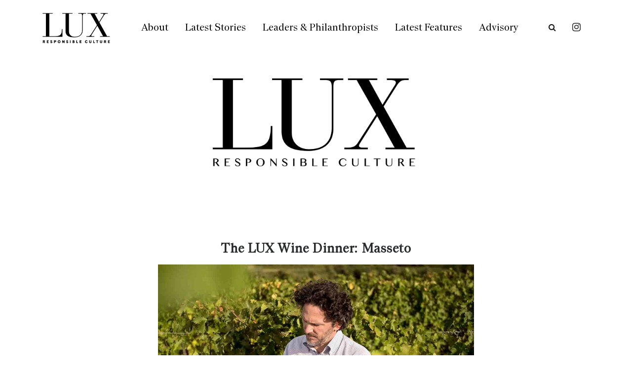

--- FILE ---
content_type: text/html; charset=UTF-8
request_url: https://www.lux-mag.com/masseto-a-wine-love-story/
body_size: 43897
content:
<!DOCTYPE html>
<html lang="en-GB" class="no-js" >
    <!-- start -->
    <head>
        <meta charset="UTF-8" />
        <meta name="viewport" content="width=device-width, initial-scale=1, maximum-scale=1" />
        <meta name="format-detection" content="telephone=no">
        <meta name="google-site-verification" content="s-Dc4fxNH4orGzRxiWTrCHNPN0HLKlBI3hAcocIMIHs" />
        
        <meta name='robots' content='index, follow, max-image-preview:large, max-snippet:-1, max-video-preview:-1' />
	<style>img:is([sizes="auto" i], [sizes^="auto," i]) { contain-intrinsic-size: 3000px 1500px }</style>
	
	<!-- This site is optimized with the Yoast SEO plugin v23.4 - https://yoast.com/wordpress/plugins/seo/ -->
	<title>The LUX Wine Dinner: Masseto - Lux Magazine</title>
	<meta name="description" content="The maker of Masseto hosts a private dinner for LUX readers in London with an exclusive wine tasting" />
	<link rel="canonical" href="https://www.lux-mag.com/masseto-a-wine-love-story/" />
	<meta property="og:locale" content="en_GB" />
	<meta property="og:type" content="article" />
	<meta property="og:title" content="The LUX Wine Dinner: Masseto - Lux Magazine" />
	<meta property="og:description" content="The maker of Masseto hosts a private dinner for LUX readers in London with an exclusive wine tasting" />
	<meta property="og:url" content="https://www.lux-mag.com/masseto-a-wine-love-story/" />
	<meta property="og:site_name" content="Lux Magazine" />
	<meta property="article:published_time" content="2018-05-28T19:35:56+00:00" />
	<meta property="article:modified_time" content="2018-05-31T17:50:43+00:00" />
	<meta property="og:image" content="https://www.lux-mag.com/wp-content/uploads/2018/05/Axel-Heinz-Masseto-Estate-Director.jpg" />
	<meta property="og:image:width" content="1200" />
	<meta property="og:image:height" content="900" />
	<meta property="og:image:type" content="image/jpeg" />
	<meta name="author" content="Millie Walton" />
	<meta name="twitter:card" content="summary_large_image" />
	<meta name="twitter:label1" content="Written by" />
	<meta name="twitter:data1" content="Millie Walton" />
	<meta name="twitter:label2" content="Estimated reading time" />
	<meta name="twitter:data2" content="2 minutes" />
	<script type="application/ld+json" class="yoast-schema-graph">{"@context":"https://schema.org","@graph":[{"@type":"Article","@id":"https://www.lux-mag.com/masseto-a-wine-love-story/#article","isPartOf":{"@id":"https://www.lux-mag.com/masseto-a-wine-love-story/"},"author":{"name":"Millie Walton","@id":"https://www.lux-mag.com/#/schema/person/55a1c1a671a56d552e6f22309a542841"},"headline":"The LUX Wine Dinner: Masseto","datePublished":"2018-05-28T19:35:56+00:00","dateModified":"2018-05-31T17:50:43+00:00","mainEntityOfPage":{"@id":"https://www.lux-mag.com/masseto-a-wine-love-story/"},"wordCount":333,"publisher":{"@id":"https://www.lux-mag.com/#organization"},"image":{"@id":"https://www.lux-mag.com/masseto-a-wine-love-story/#primaryimage"},"thumbnailUrl":"https://www.lux-mag.com/wp-content/uploads/2018/05/Axel-Heinz-Masseto-Estate-Director.jpg","keywords":["axel heinz","chateau lafite","italian wine","london dinner","luxury lifestyle","Masseto","petrus","private dinner","vineyard","Wine","wine estate","wine tasting","world's greatest wines"],"articleSection":["Cars &amp; Collectibles","Latest Stories","Online Exclusive Slider"],"inLanguage":"en-GB"},{"@type":"WebPage","@id":"https://www.lux-mag.com/masseto-a-wine-love-story/","url":"https://www.lux-mag.com/masseto-a-wine-love-story/","name":"The LUX Wine Dinner: Masseto - Lux Magazine","isPartOf":{"@id":"https://www.lux-mag.com/#website"},"primaryImageOfPage":{"@id":"https://www.lux-mag.com/masseto-a-wine-love-story/#primaryimage"},"image":{"@id":"https://www.lux-mag.com/masseto-a-wine-love-story/#primaryimage"},"thumbnailUrl":"https://www.lux-mag.com/wp-content/uploads/2018/05/Axel-Heinz-Masseto-Estate-Director.jpg","datePublished":"2018-05-28T19:35:56+00:00","dateModified":"2018-05-31T17:50:43+00:00","description":"The maker of Masseto hosts a private dinner for LUX readers in London with an exclusive wine tasting","inLanguage":"en-GB","potentialAction":[{"@type":"ReadAction","target":["https://www.lux-mag.com/masseto-a-wine-love-story/"]}]},{"@type":"ImageObject","inLanguage":"en-GB","@id":"https://www.lux-mag.com/masseto-a-wine-love-story/#primaryimage","url":"https://www.lux-mag.com/wp-content/uploads/2018/05/Axel-Heinz-Masseto-Estate-Director.jpg","contentUrl":"https://www.lux-mag.com/wp-content/uploads/2018/05/Axel-Heinz-Masseto-Estate-Director.jpg","width":1200,"height":900,"caption":"Axel Heinz, Masseto's Estate Director"},{"@type":"WebSite","@id":"https://www.lux-mag.com/#website","url":"https://www.lux-mag.com/","name":"Lux Magazine","description":"The world&#039;s pre-eminent luxury lifestyle magazine","publisher":{"@id":"https://www.lux-mag.com/#organization"},"potentialAction":[{"@type":"SearchAction","target":{"@type":"EntryPoint","urlTemplate":"https://www.lux-mag.com/?s={search_term_string}"},"query-input":{"@type":"PropertyValueSpecification","valueRequired":true,"valueName":"search_term_string"}}],"inLanguage":"en-GB"},{"@type":"Organization","@id":"https://www.lux-mag.com/#organization","name":"Lux Magazine","url":"https://www.lux-mag.com/","logo":{"@type":"ImageObject","inLanguage":"en-GB","@id":"https://www.lux-mag.com/#/schema/logo/image/","url":"https://www.lux-mag.com/wp-content/uploads/2020/11/LUXNEW-logo-1.jpg","contentUrl":"https://www.lux-mag.com/wp-content/uploads/2020/11/LUXNEW-logo-1.jpg","width":2196,"height":1103,"caption":"Lux Magazine"},"image":{"@id":"https://www.lux-mag.com/#/schema/logo/image/"},"sameAs":["https://www.instagram.com/luxresponsibleluxury/?hl=en"]},{"@type":"Person","@id":"https://www.lux-mag.com/#/schema/person/55a1c1a671a56d552e6f22309a542841","name":"Millie Walton","image":{"@type":"ImageObject","inLanguage":"en-GB","@id":"https://www.lux-mag.com/#/schema/person/image/","url":"https://secure.gravatar.com/avatar/615fb93b04adbedec1792c2ae299491b30b2c29b50b90324a794d3229d155674?s=96&d=mm&r=g","contentUrl":"https://secure.gravatar.com/avatar/615fb93b04adbedec1792c2ae299491b30b2c29b50b90324a794d3229d155674?s=96&d=mm&r=g","caption":"Millie Walton"},"url":"https://www.lux-mag.com/author/millie-walton/"}]}</script>
	<!-- / Yoast SEO plugin. -->


<link rel='dns-prefetch' href='//use.fontawesome.com' />
<link rel='dns-prefetch' href='//fonts.googleapis.com' />
<link rel="alternate" type="application/rss+xml" title="Lux Magazine &raquo; Feed" href="https://www.lux-mag.com/feed/" />
<link rel="alternate" type="application/rss+xml" title="Lux Magazine &raquo; Comments Feed" href="https://www.lux-mag.com/comments/feed/" />
<script type="text/javascript">
/* <![CDATA[ */
window._wpemojiSettings = {"baseUrl":"https:\/\/s.w.org\/images\/core\/emoji\/16.0.1\/72x72\/","ext":".png","svgUrl":"https:\/\/s.w.org\/images\/core\/emoji\/16.0.1\/svg\/","svgExt":".svg","source":{"concatemoji":"https:\/\/www.lux-mag.com\/wp-includes\/js\/wp-emoji-release.min.js?ver=6.8.3"}};
/*! This file is auto-generated */
!function(s,n){var o,i,e;function c(e){try{var t={supportTests:e,timestamp:(new Date).valueOf()};sessionStorage.setItem(o,JSON.stringify(t))}catch(e){}}function p(e,t,n){e.clearRect(0,0,e.canvas.width,e.canvas.height),e.fillText(t,0,0);var t=new Uint32Array(e.getImageData(0,0,e.canvas.width,e.canvas.height).data),a=(e.clearRect(0,0,e.canvas.width,e.canvas.height),e.fillText(n,0,0),new Uint32Array(e.getImageData(0,0,e.canvas.width,e.canvas.height).data));return t.every(function(e,t){return e===a[t]})}function u(e,t){e.clearRect(0,0,e.canvas.width,e.canvas.height),e.fillText(t,0,0);for(var n=e.getImageData(16,16,1,1),a=0;a<n.data.length;a++)if(0!==n.data[a])return!1;return!0}function f(e,t,n,a){switch(t){case"flag":return n(e,"\ud83c\udff3\ufe0f\u200d\u26a7\ufe0f","\ud83c\udff3\ufe0f\u200b\u26a7\ufe0f")?!1:!n(e,"\ud83c\udde8\ud83c\uddf6","\ud83c\udde8\u200b\ud83c\uddf6")&&!n(e,"\ud83c\udff4\udb40\udc67\udb40\udc62\udb40\udc65\udb40\udc6e\udb40\udc67\udb40\udc7f","\ud83c\udff4\u200b\udb40\udc67\u200b\udb40\udc62\u200b\udb40\udc65\u200b\udb40\udc6e\u200b\udb40\udc67\u200b\udb40\udc7f");case"emoji":return!a(e,"\ud83e\udedf")}return!1}function g(e,t,n,a){var r="undefined"!=typeof WorkerGlobalScope&&self instanceof WorkerGlobalScope?new OffscreenCanvas(300,150):s.createElement("canvas"),o=r.getContext("2d",{willReadFrequently:!0}),i=(o.textBaseline="top",o.font="600 32px Arial",{});return e.forEach(function(e){i[e]=t(o,e,n,a)}),i}function t(e){var t=s.createElement("script");t.src=e,t.defer=!0,s.head.appendChild(t)}"undefined"!=typeof Promise&&(o="wpEmojiSettingsSupports",i=["flag","emoji"],n.supports={everything:!0,everythingExceptFlag:!0},e=new Promise(function(e){s.addEventListener("DOMContentLoaded",e,{once:!0})}),new Promise(function(t){var n=function(){try{var e=JSON.parse(sessionStorage.getItem(o));if("object"==typeof e&&"number"==typeof e.timestamp&&(new Date).valueOf()<e.timestamp+604800&&"object"==typeof e.supportTests)return e.supportTests}catch(e){}return null}();if(!n){if("undefined"!=typeof Worker&&"undefined"!=typeof OffscreenCanvas&&"undefined"!=typeof URL&&URL.createObjectURL&&"undefined"!=typeof Blob)try{var e="postMessage("+g.toString()+"("+[JSON.stringify(i),f.toString(),p.toString(),u.toString()].join(",")+"));",a=new Blob([e],{type:"text/javascript"}),r=new Worker(URL.createObjectURL(a),{name:"wpTestEmojiSupports"});return void(r.onmessage=function(e){c(n=e.data),r.terminate(),t(n)})}catch(e){}c(n=g(i,f,p,u))}t(n)}).then(function(e){for(var t in e)n.supports[t]=e[t],n.supports.everything=n.supports.everything&&n.supports[t],"flag"!==t&&(n.supports.everythingExceptFlag=n.supports.everythingExceptFlag&&n.supports[t]);n.supports.everythingExceptFlag=n.supports.everythingExceptFlag&&!n.supports.flag,n.DOMReady=!1,n.readyCallback=function(){n.DOMReady=!0}}).then(function(){return e}).then(function(){var e;n.supports.everything||(n.readyCallback(),(e=n.source||{}).concatemoji?t(e.concatemoji):e.wpemoji&&e.twemoji&&(t(e.twemoji),t(e.wpemoji)))}))}((window,document),window._wpemojiSettings);
/* ]]> */
</script>
<link rel='stylesheet' id='sbi_styles-css' href='https://www.lux-mag.com/wp-content/plugins/instagram-feed/css/sbi-styles.min.css?ver=6.5.0' type='text/css' media='all' />
<style id='wp-emoji-styles-inline-css' type='text/css'>

	img.wp-smiley, img.emoji {
		display: inline !important;
		border: none !important;
		box-shadow: none !important;
		height: 1em !important;
		width: 1em !important;
		margin: 0 0.07em !important;
		vertical-align: -0.1em !important;
		background: none !important;
		padding: 0 !important;
	}
</style>
<link rel='stylesheet' id='wp-block-library-css' href='https://www.lux-mag.com/wp-includes/css/dist/block-library/style.min.css?ver=6.8.3' type='text/css' media='all' />
<style id='classic-theme-styles-inline-css' type='text/css'>
/*! This file is auto-generated */
.wp-block-button__link{color:#fff;background-color:#32373c;border-radius:9999px;box-shadow:none;text-decoration:none;padding:calc(.667em + 2px) calc(1.333em + 2px);font-size:1.125em}.wp-block-file__button{background:#32373c;color:#fff;text-decoration:none}
</style>
<style id='global-styles-inline-css' type='text/css'>
:root{--wp--preset--aspect-ratio--square: 1;--wp--preset--aspect-ratio--4-3: 4/3;--wp--preset--aspect-ratio--3-4: 3/4;--wp--preset--aspect-ratio--3-2: 3/2;--wp--preset--aspect-ratio--2-3: 2/3;--wp--preset--aspect-ratio--16-9: 16/9;--wp--preset--aspect-ratio--9-16: 9/16;--wp--preset--color--black: #000000;--wp--preset--color--cyan-bluish-gray: #abb8c3;--wp--preset--color--white: #ffffff;--wp--preset--color--pale-pink: #f78da7;--wp--preset--color--vivid-red: #cf2e2e;--wp--preset--color--luminous-vivid-orange: #ff6900;--wp--preset--color--luminous-vivid-amber: #fcb900;--wp--preset--color--light-green-cyan: #7bdcb5;--wp--preset--color--vivid-green-cyan: #00d084;--wp--preset--color--pale-cyan-blue: #8ed1fc;--wp--preset--color--vivid-cyan-blue: #0693e3;--wp--preset--color--vivid-purple: #9b51e0;--wp--preset--gradient--vivid-cyan-blue-to-vivid-purple: linear-gradient(135deg,rgba(6,147,227,1) 0%,rgb(155,81,224) 100%);--wp--preset--gradient--light-green-cyan-to-vivid-green-cyan: linear-gradient(135deg,rgb(122,220,180) 0%,rgb(0,208,130) 100%);--wp--preset--gradient--luminous-vivid-amber-to-luminous-vivid-orange: linear-gradient(135deg,rgba(252,185,0,1) 0%,rgba(255,105,0,1) 100%);--wp--preset--gradient--luminous-vivid-orange-to-vivid-red: linear-gradient(135deg,rgba(255,105,0,1) 0%,rgb(207,46,46) 100%);--wp--preset--gradient--very-light-gray-to-cyan-bluish-gray: linear-gradient(135deg,rgb(238,238,238) 0%,rgb(169,184,195) 100%);--wp--preset--gradient--cool-to-warm-spectrum: linear-gradient(135deg,rgb(74,234,220) 0%,rgb(151,120,209) 20%,rgb(207,42,186) 40%,rgb(238,44,130) 60%,rgb(251,105,98) 80%,rgb(254,248,76) 100%);--wp--preset--gradient--blush-light-purple: linear-gradient(135deg,rgb(255,206,236) 0%,rgb(152,150,240) 100%);--wp--preset--gradient--blush-bordeaux: linear-gradient(135deg,rgb(254,205,165) 0%,rgb(254,45,45) 50%,rgb(107,0,62) 100%);--wp--preset--gradient--luminous-dusk: linear-gradient(135deg,rgb(255,203,112) 0%,rgb(199,81,192) 50%,rgb(65,88,208) 100%);--wp--preset--gradient--pale-ocean: linear-gradient(135deg,rgb(255,245,203) 0%,rgb(182,227,212) 50%,rgb(51,167,181) 100%);--wp--preset--gradient--electric-grass: linear-gradient(135deg,rgb(202,248,128) 0%,rgb(113,206,126) 100%);--wp--preset--gradient--midnight: linear-gradient(135deg,rgb(2,3,129) 0%,rgb(40,116,252) 100%);--wp--preset--font-size--small: 13px;--wp--preset--font-size--medium: 20px;--wp--preset--font-size--large: 36px;--wp--preset--font-size--x-large: 42px;--wp--preset--spacing--20: 0.44rem;--wp--preset--spacing--30: 0.67rem;--wp--preset--spacing--40: 1rem;--wp--preset--spacing--50: 1.5rem;--wp--preset--spacing--60: 2.25rem;--wp--preset--spacing--70: 3.38rem;--wp--preset--spacing--80: 5.06rem;--wp--preset--shadow--natural: 6px 6px 9px rgba(0, 0, 0, 0.2);--wp--preset--shadow--deep: 12px 12px 50px rgba(0, 0, 0, 0.4);--wp--preset--shadow--sharp: 6px 6px 0px rgba(0, 0, 0, 0.2);--wp--preset--shadow--outlined: 6px 6px 0px -3px rgba(255, 255, 255, 1), 6px 6px rgba(0, 0, 0, 1);--wp--preset--shadow--crisp: 6px 6px 0px rgba(0, 0, 0, 1);}:where(.is-layout-flex){gap: 0.5em;}:where(.is-layout-grid){gap: 0.5em;}body .is-layout-flex{display: flex;}.is-layout-flex{flex-wrap: wrap;align-items: center;}.is-layout-flex > :is(*, div){margin: 0;}body .is-layout-grid{display: grid;}.is-layout-grid > :is(*, div){margin: 0;}:where(.wp-block-columns.is-layout-flex){gap: 2em;}:where(.wp-block-columns.is-layout-grid){gap: 2em;}:where(.wp-block-post-template.is-layout-flex){gap: 1.25em;}:where(.wp-block-post-template.is-layout-grid){gap: 1.25em;}.has-black-color{color: var(--wp--preset--color--black) !important;}.has-cyan-bluish-gray-color{color: var(--wp--preset--color--cyan-bluish-gray) !important;}.has-white-color{color: var(--wp--preset--color--white) !important;}.has-pale-pink-color{color: var(--wp--preset--color--pale-pink) !important;}.has-vivid-red-color{color: var(--wp--preset--color--vivid-red) !important;}.has-luminous-vivid-orange-color{color: var(--wp--preset--color--luminous-vivid-orange) !important;}.has-luminous-vivid-amber-color{color: var(--wp--preset--color--luminous-vivid-amber) !important;}.has-light-green-cyan-color{color: var(--wp--preset--color--light-green-cyan) !important;}.has-vivid-green-cyan-color{color: var(--wp--preset--color--vivid-green-cyan) !important;}.has-pale-cyan-blue-color{color: var(--wp--preset--color--pale-cyan-blue) !important;}.has-vivid-cyan-blue-color{color: var(--wp--preset--color--vivid-cyan-blue) !important;}.has-vivid-purple-color{color: var(--wp--preset--color--vivid-purple) !important;}.has-black-background-color{background-color: var(--wp--preset--color--black) !important;}.has-cyan-bluish-gray-background-color{background-color: var(--wp--preset--color--cyan-bluish-gray) !important;}.has-white-background-color{background-color: var(--wp--preset--color--white) !important;}.has-pale-pink-background-color{background-color: var(--wp--preset--color--pale-pink) !important;}.has-vivid-red-background-color{background-color: var(--wp--preset--color--vivid-red) !important;}.has-luminous-vivid-orange-background-color{background-color: var(--wp--preset--color--luminous-vivid-orange) !important;}.has-luminous-vivid-amber-background-color{background-color: var(--wp--preset--color--luminous-vivid-amber) !important;}.has-light-green-cyan-background-color{background-color: var(--wp--preset--color--light-green-cyan) !important;}.has-vivid-green-cyan-background-color{background-color: var(--wp--preset--color--vivid-green-cyan) !important;}.has-pale-cyan-blue-background-color{background-color: var(--wp--preset--color--pale-cyan-blue) !important;}.has-vivid-cyan-blue-background-color{background-color: var(--wp--preset--color--vivid-cyan-blue) !important;}.has-vivid-purple-background-color{background-color: var(--wp--preset--color--vivid-purple) !important;}.has-black-border-color{border-color: var(--wp--preset--color--black) !important;}.has-cyan-bluish-gray-border-color{border-color: var(--wp--preset--color--cyan-bluish-gray) !important;}.has-white-border-color{border-color: var(--wp--preset--color--white) !important;}.has-pale-pink-border-color{border-color: var(--wp--preset--color--pale-pink) !important;}.has-vivid-red-border-color{border-color: var(--wp--preset--color--vivid-red) !important;}.has-luminous-vivid-orange-border-color{border-color: var(--wp--preset--color--luminous-vivid-orange) !important;}.has-luminous-vivid-amber-border-color{border-color: var(--wp--preset--color--luminous-vivid-amber) !important;}.has-light-green-cyan-border-color{border-color: var(--wp--preset--color--light-green-cyan) !important;}.has-vivid-green-cyan-border-color{border-color: var(--wp--preset--color--vivid-green-cyan) !important;}.has-pale-cyan-blue-border-color{border-color: var(--wp--preset--color--pale-cyan-blue) !important;}.has-vivid-cyan-blue-border-color{border-color: var(--wp--preset--color--vivid-cyan-blue) !important;}.has-vivid-purple-border-color{border-color: var(--wp--preset--color--vivid-purple) !important;}.has-vivid-cyan-blue-to-vivid-purple-gradient-background{background: var(--wp--preset--gradient--vivid-cyan-blue-to-vivid-purple) !important;}.has-light-green-cyan-to-vivid-green-cyan-gradient-background{background: var(--wp--preset--gradient--light-green-cyan-to-vivid-green-cyan) !important;}.has-luminous-vivid-amber-to-luminous-vivid-orange-gradient-background{background: var(--wp--preset--gradient--luminous-vivid-amber-to-luminous-vivid-orange) !important;}.has-luminous-vivid-orange-to-vivid-red-gradient-background{background: var(--wp--preset--gradient--luminous-vivid-orange-to-vivid-red) !important;}.has-very-light-gray-to-cyan-bluish-gray-gradient-background{background: var(--wp--preset--gradient--very-light-gray-to-cyan-bluish-gray) !important;}.has-cool-to-warm-spectrum-gradient-background{background: var(--wp--preset--gradient--cool-to-warm-spectrum) !important;}.has-blush-light-purple-gradient-background{background: var(--wp--preset--gradient--blush-light-purple) !important;}.has-blush-bordeaux-gradient-background{background: var(--wp--preset--gradient--blush-bordeaux) !important;}.has-luminous-dusk-gradient-background{background: var(--wp--preset--gradient--luminous-dusk) !important;}.has-pale-ocean-gradient-background{background: var(--wp--preset--gradient--pale-ocean) !important;}.has-electric-grass-gradient-background{background: var(--wp--preset--gradient--electric-grass) !important;}.has-midnight-gradient-background{background: var(--wp--preset--gradient--midnight) !important;}.has-small-font-size{font-size: var(--wp--preset--font-size--small) !important;}.has-medium-font-size{font-size: var(--wp--preset--font-size--medium) !important;}.has-large-font-size{font-size: var(--wp--preset--font-size--large) !important;}.has-x-large-font-size{font-size: var(--wp--preset--font-size--x-large) !important;}
:where(.wp-block-post-template.is-layout-flex){gap: 1.25em;}:where(.wp-block-post-template.is-layout-grid){gap: 1.25em;}
:where(.wp-block-columns.is-layout-flex){gap: 2em;}:where(.wp-block-columns.is-layout-grid){gap: 2em;}
:root :where(.wp-block-pullquote){font-size: 1.5em;line-height: 1.6;}
</style>
<link rel='stylesheet' id='divicarousel8_swipper_css-css' href='https://www.lux-mag.com/wp-content/plugins/carousels-slider-for-divi/public/css/swiper-bundle.css?ver=1.6.3' type='text/css' media='all' />
<link rel='stylesheet' id='divicarousel8_custom_css-css' href='https://www.lux-mag.com/wp-content/plugins/carousels-slider-for-divi/public/css/custom.css?ver=1.6.3' type='text/css' media='all' />
<link rel='stylesheet' id='csbwf_sidebar_style-css' href='https://www.lux-mag.com/wp-content/plugins/custom-share-buttons-with-floating-sidebar/css/csbwfs.css?ver=6.8.3' type='text/css' media='all' />
<link rel='stylesheet' id='easy_load_more-frontend-css' href='https://www.lux-mag.com/wp-content/plugins/easy-load-more/assets/css/frontend.css?ver=1.0.0' type='text/css' media='all' />
<style id='easy_load_more-frontend-inline-css' type='text/css'>
.elm-button { background: #21759B; color: #FFFFFF; }
.elm-button:hover, .elm-button:active, .elm-button:focus { background: #4d91af; }
.elm-loading-icon { fill: #FFFFFF; stroke: #FFFFFF; }

</style>
<link rel='stylesheet' id='SFSImainCss-css' href='https://www.lux-mag.com/wp-content/plugins/ultimate-social-media-icons/css/sfsi-style.css?ver=2.9.2' type='text/css' media='all' />
<link rel='stylesheet' id='wp-pagenavi-css' href='https://www.lux-mag.com/wp-content/plugins/wp-pagenavi/pagenavi-css.css?ver=2.70' type='text/css' media='all' />
<link rel='stylesheet' id='fonts-css-css' href='https://www.lux-mag.com/wp-content/themes/amory-child/fonts/fonts.css?ver=6.8.3' type='text/css' media='all' />
<link rel='stylesheet' id='carousel-css-css' href='https://www.lux-mag.com/wp-content/themes/amory-child/css/owl.carousel.min.css?ver=6.8.3' type='text/css' media='all' />
<link rel='stylesheet' id='magnific-css-css' href='https://www.lux-mag.com/wp-content/themes/amory-child/css/magnific-popup.css?ver=6.8.3' type='text/css' media='all' />
<link rel='stylesheet' id='custom-css-css' href='https://www.lux-mag.com/wp-content/themes/amory-child/style.css?v=1769967266&#038;ver=6.8.3' type='text/css' media='all' />
<link rel='stylesheet' id='slick-css' href='https://www.lux-mag.com/wp-content/themes/amory-child/css/slick.css?ver=6.8.3' type='text/css' media='all' />
<link rel='stylesheet' id='prettyphoto-css' href='https://www.lux-mag.com/wp-content/themes/amory/css/prettyPhoto.css?ver=6.8.3' type='text/css' media='all' />
<link rel='stylesheet' id='googleFontHeading-css' href='https://fonts.googleapis.com/css?family=Yanone%20Kaffeesatz:300' type='text/css' media='all' />
<link rel='stylesheet' id='style-css' href='https://www.lux-mag.com/wp-content/themes/amory/style.css?ddv=1769967266&#038;ver=6.8.3' type='text/css' media='all' />
<style id='style-inline-css' type='text/css'>


.block_footer_text, .quote-category .blogpostcategory {font-family: Array, "Helvetica Neue", Arial, Helvetica, Verdana, sans-serif;}
body {	 
	background:#ffffff   !important;
	color:#2a2b2c;
	font-family: Array, "Helvetica Neue", Arial, Helvetica, Verdana, sans-serif;
	font-size: 13px;
	font-weight: normal;
}

::selection { background: #000; color:#fff; text-shadow: none; }

h1, h2, h3, h4, h5, h6, .block1 p, .hebe .tp-tab-desc, .post-meta a, .blog-category a {font-family: Array, "Helvetica Neue", Arial, Helvetica, Verdana, sans-serif;}
h1 { 	
	color:#2a2b2c;
	font-size: 30px !important;
	}
	
h2, .term-description p { 	
	color:#2a2b2c;
	font-size: 22px !important;
	}

h3 { 	
	color:#2a2b2c;
	font-size: 20px !important;
	}

h4 { 	
	color:#2a2b2c;
	font-size: 16px !important;
	}	
	
h5 { 	
	color:#2a2b2c;
	font-size: 14px !important;
	}	

h6 { 	
	color:#2a2b2c;
	font-size: 12px !important;
	}	

.pagenav a {font-family: Array !important;
			  font-size: ;
			  font-weight:normal;
			  color:#000;
}
.block1_lower_text p,.widget_wysija_cont .updated, .widget_wysija_cont .login .message, p.edd-logged-in, #edd_login_form, #edd_login_form p  {font-family: Array, "Helvetica Neue", Arial, Helvetica, Verdana, sans-serif !important;color:#444;font-size:14px;}

a, select, input, textarea, button{ color:#2a2b2c;}
h3#reply-title, select, input, textarea, button, .link-category .title a{font-family: Array, "Helvetica Neue", Arial, Helvetica, Verdana, sans-serif;}

.prev-post-title, .next-post-title, .blogmore, .more-link {font-family: Array, "Helvetica Neue", Arial, Helvetica, Verdana, sans-serif;}

/* ***********************
--------------------------------------
------------MAIN COLOR----------
--------------------------------------
*********************** */

a:hover, span, .current-menu-item a, .blogmore, .more-link, .pagenav.fixedmenu li a:hover, .widget ul li a:hover,.pagenav.fixedmenu li.current-menu-item > a,.block2_text a,
.blogcontent a, .sentry a, .post-meta a:hover, .sidebar .social_icons i:hover,.blog_social .addthis_toolbox a:hover, .addthis_toolbox a:hover, .content.blog .single-date, a.post-meta-author, .block1_text p,
.grid .blog-category a, .pmc-main-menu li.colored a

{
	color:#EEC43D;
}

.su-quote-style-default  {border-left:5px solid #EEC43D;}
.addthis_toolbox a i:hover {color:#EEC43D !important;}
 
/* ***********************
--------------------------------------
------------BACKGROUND MAIN COLOR----------
--------------------------------------
*********************** */

.top-cart, .widget_tag_cloud a:hover, .sidebar .widget_search #searchsubmit,
.specificComment .comment-reply-link:hover, #submit:hover,  .wpcf7-submit:hover, #submit:hover,
.link-title-previous:hover, .link-title-next:hover, .specificComment .comment-edit-link:hover, .specificComment .comment-reply-link:hover, h3#reply-title small a:hover, .pagenav li a:after,
.widget_wysija_cont .wysija-submit,.widget ul li:before, #footer .widget_search #searchsubmit, .amory-read-more a:hover, .blogpost .tags a:hover,
.mainwrap.single-default.sidebar .link-title-next:hover, .mainwrap.single-default.sidebar .link-title-previous:hover, .amory-home-deals-more a:hover, .top-search-form i:hover, .edd-submit.button.blue:hover,
ul#menu-top-menu, a.catlink:hover
  {
	background:#EEC43D ;
}
.pagenav  li li a:hover {background:none;}
.edd-submit.button.blue:hover, .cart_item.edd_checkout a:hover {background:#EEC43D !important;}
.link-title-previous:hover, .link-title-next:hover {color:#fff;}
#headerwrap {background:#ffffff;}
.pagenav {background:#222;}


#amory-slider-wrapper, .amory-rev-slider {padding-top:0pxpx;}

 /* ***********************
--------------------------------------
------------BOXED---------------------
-----------------------------------*/
  
 
 
 
/* ***********************
--------------------------------------
------------RESPONSIVE MODE----------
--------------------------------------
*********************** */


@media screen and (min-width:0px) and (max-width:1220px){
	
	/* MENU */
	
	.pagenav {width:100% !important;padding: 0px 3.2%;margin-left:-3.2%;width:100%;float:left;background:#fff;}
	.pagenav .social_icons {position:relative;text-align:center ;left:50%;margin:0 auto !important;margin-left:-90px !important;float: none;margin-top: 14px !important;}
	
	
	.block1 {width:94%;}
	.top-wrapper-content, .pmc-main-menu, .logo-inner, .widget img {width:100%;}
	.top-right {float:right;width:auto;margin-right:3%;}
	.top-left {float:left;width:auto;margin-left:3%;}
	.menu > li {padding-bottom:0;}
    #menu-main-menu-container{width:100% !important;float:left;text-align:center;border-bottom:1px solid #eee }
	.pagenav li a {padding:15px 15px 7px 15px;}
	#logo {width:100%;margin:35px 0 25px 0px !important;float:left;}
	.top-search-form {margin:-15px 10px 15px 0px;}
	ul#menu-top-menu {top:-1px;right:50%;padding-left:0;margin-right:-80px;}
	ul#menu-top-menu li:first-child a {border:none;}
	
	.news-wrapper-content{margin-top:80px;}
	.top-search-form input {top:84px;}
	
	.mainwrap {padding-top:50px;}
	.page .mainwrap{padding-top:0px;}
	.menu > li.has-sub-menu:after{margin-top:14px;}
	.relatedPosts {min-width:initial;width:auto !important;}
	.main, #footerb, #footer, .news-wrapper-content {width: 94%; padding-left:3%;padding-right:3%; }
	
	.news-wrapper-content .news {width:auto;}
	.top-nav {width: 100%; padding-left:0%;padding-right:0%;}
	.pagecontent, .block2_content, #footerinside{width:100%;}
    .blogimage img, .blogsingleimage img, .related img, #slider-category img{width:100%;height:auto;}
	.wp-video, .mejs-container, .mejs-container embed, .wp-video-shortcode {width:100% !important;height:100% !important;min-height:200px;}
	
	.bx-viewport {height:auto;}
	.pagenav .social_icons {float:left;}
	
	.block2_social:before, .social_text, .pagenav.fixedmenu {display:none !important;}
	.block2_social .social_content  {margin-left:0;}
	.block2_social .social_content {margin-top:0;}
	.block2_social {top:0; padding:10px;background:#fff;}
	.block1 p, .block1 a:hover p {font-size:16px;}
	
	/* BLOG */
	
	.widget h3:after {margin-left:47.5%;}
	.blog_social, .socialsingle {background-position: -11px 21px;}
	.right-part {width:85%;}
	.mainwrap.single-default.sidebar .right-part {width:70% !important;}
	.mainwrap.single-default.sidebar .related img{max-width:initial;}
	
	.sidebar.default .blogpostcategory {width:91%;}
	.singledefult .blogpost {min-width:initial;}
	
	/* GRID BLOG */
	
	#amory-grid-sort {width:100%;}
	.amory-grid .blogpostcategory, .amory-grid .content.blog {width:initial;}
	.amory-grid .blogpostcategory {height:auto !important; }
	
	.amory-grid-2 .amory-blog-image{width:100%;}
	.amory-grid-2 .amory-blog-image img {max-width:100% !important;}
	.amory-grid-2 .amory-blog-content {width:100%;border-bottom:5px solid #eee;min-height:250px;}
	.amory-grid-2 .amory-blog-content.left {margin-left:0;}
	.amory-grid-2 .amory-blog-image.right {margin-right:0;}
	.amory-grid-2 .amory-blog-content.left .blog-category, .amory-grid-2 .amory-blog-content.left h2.title , .amory-grid-2 .amory-blog-content.left .post-meta, .amory-grid-2 .amory-blog-content.left p  {text-align:left !important;}
	.amory-grid-2.sidebar .blogpostcategory {min-width:100%;}
	.sidebar.default .blogpostcategory {min-width:initial;}
	
	/* FOOTER */
	.lowerfooter {height:2px;padding:0;margin-top:0px;}
	.footer_widget3 {float:left;}
	
	.left-footer-content, .right-footer-content {margin-top:30px;}
	
	/* WITH SIDEBAR */
	
	.mainwrap .content.blog {width:100% !important;}
	.mainwrap.sidebar .content.blog, .mainwrap.single-default.sidebar .main .content.singledefult,.sidebar .content.singlepage{width:60% !important;margin-right:1% !important;}
	.sidebar .content.singlepage {width:55% !important;}
	.mainwrap.sidebar .postcontent, .mainwrap.single-default.sidebar .content.singledefult .related img  {width:100% !important;}
	.mainwrap .sidebar {width: 27.4% !important; float: left; }	
	.widget-line {width:100%;}
	.mainwrap.blog.sidebar .main .content.blog .blogimage img, .mainwrap.single-default.sidebar .main .content.singledefult .blogsingleimage img {padding:0;}
	.link-category .title, .sidebar .link-category .title {display:block;float:left;position:relative;width:100%;margin-top:0;padding:0 !important; }
	.su-column img {height:auto;}
	
	.block2_text {width:48%;max-height:initial;}
	
	.sidebar-deals {width:100%;}
	.page .widget.deals {width:90% !important;}
}

@media screen and (min-width:0px) and (max-width:1140px){
	#pmc-tabs ul li a {width:202%;}
}

@media screen and (min-width:0px) and (max-width:960px){
	
	textarea#comment {width:85%;}
	.pagenav .menu, .postcontent.singledefult .share-post::before, .postcontent.singledefult .share-post::after, .blog-category:before, .blog-category:after{display:none;}
	.pagenav {padding: 0px 3.2%;margin-left:-3.2%;width:100%;float:left;}
	.pagenav .social_icons {position:relative;text-align:center ;left:50%;margin:0 auto !important;margin-left:-95px !important;float: none;margin-top: 14px !important;}
	
	
	/* MENU */
	
	.respMenu {width:100% !important;float:none !important; text-transform:uppercase;background:#fff;background:rgba(255,255,255,1);border-left:1px solid #eee;border-right:1px solid #eee; text-align: center; color:#121212;font-weight:normal;     cursor:pointer;display:block;}
	.resp_menu_button {font-size:14px;position:absolute;display:inline-block; text-align:center;margin:0 auto;top:30px;color:#222;z-index:9999;width:32px;height:24px;margin-left:-16px;}
	.respMenu.noscroll a i {display:none;}
	
	.respMenu .menu-main-menu-container {margin-top:60px;}
	.event-type-selector-dropdown {display:none;margin-top:60px;}
	.respMenu a{border-left:1px solid #eee;border-right:1px solid #eee; background:#fff;width:94%;font-size:14px;font-weight:bold;padding:10px 3%; border-bottom:1px solid #ddd;text-transform:uppercase !important;float:left;text-align: left !important;text-transform:none;font-weight:normal;}
	
	.top-search-form {margin:-30px 10px 25px 0px;}
	#logo img {margin-bottom:10px;}
	
	.right-part {width:80%;}
	.mainwrap.single-default.sidebar .right-part {width:55% !important;}
	
	textarea {width:97%;}
	

	.mainwrap.single-default .blog_social {margin-left:30px;}
	.quote-category .blogpostcategory .meta p:before, .quote-category .blogpostcategory .meta p:after {display:none;}
	.quote-category .blogpostcategory p {text-indent:0;}
	
	.block2_text{margin-left:0; background:none;-webkit-box-shadow:none;-moz-box-shadow:none;box-shadow:none;width:90%;}
	.block2_img {text-align:center;background:none;width:100%;padding:35px 0;}
	.block2_img .block2_img_big{float:none}
	.block2 {background:#fff;}
	
	.mainwrap.blog.sidebar.grid .main .content.blog .blogimage img {max-width:200px;height:auto;}
	
}

@media screen and (min-width:0px) and (max-width:768px){
	#pmc-tabs ul li a {width:101.1%;}
	
	h1 {font-size:48px !important;}
	h2 {font-size:36px !important;}
	h3 {font-size:28px !important;}
	h4 {font-size:24px !important;}
	h5 {font-size:22px !important;}
	h6 {font-size:18px !important;}
    .right-part{width:78%;}
	.mainwrap.single-default.sidebar .right-part  {width:75% !important;}
	#logo img {max-width:90%;height:auto;}

	.link-title-next {float:left;padding-left:25px;}
	.link-title-next span, .next-post-title {float:left;text-align:left;}
	.mainwrap.single-default .link-title-next, .mainwrap.single-default .link-title-previous  {width: 90%;float:left;margin-top:10px;}
	.link-title-next {float:left;padding-left:25px;padding-right:0;}
	
	.blog-category em:before,.blog-category em:after{display:none;}
	
	/* WITH SIDEBAR */
	.bibliographical-info {padding:0 20px;}
	.mainwrap .sidebar {width:90% !important;float:left !important;margin-left:0;margin-top:40px !important;}
	.mainwrap.blog.sidebar .sidebar, .mainwrap.single-default.sidebar .sidebar, .mainwrap.sidebar .sidebar, .sidebar .widget {margin-left:0;}
	.mainwrap.sidebar .content.blog, .mainwrap.single-default.sidebar .main .content.singledefult,.sidebar .content.singlepage {width:100% !important;}
	.sidebar .content.singlepage, .content.singlepage {width:85% !important;}
	#footer .wttitle {float:none;}
	
	.amory-grid .content.blog .blogpostcategory, .amory-grid .content.blog .blogpostcategory, .amory-grid .content.blog .slider-category{margin-right:0;}
	a.catlink {margin-bottom:20px;}

	
	.bx-pager.bx-custom-pager {display:none;}
}

@media screen and (min-width:0px) and (max-width:720px){
	
	#footer .widget h3{text-align:center;}
	.footer_widget1, .footer_widget2, .footer_widget3 {width:100%;text-align:center;}
	.footer_widget3 {margin-bottom:30px;}
	.footer_widget2 .widget.widget_text p {padding-left:0;}
	#footer .social_icons {float:left;margin-top:20px;position:relative;left:50%;margin-left:-100px;  }
	.footer_widget1 {margin-bottom:30px;}
	
	#footerb .copyright {float:left;margin-top:30px; text-align:center;}
	.right-part {width:75%;}
	.widget-date {text-align:left;}

	img.alignleft, img.alignright {width:100%;height:auto;margin-bottom:20px;}
}

@media screen and (min-width:0px) and (max-width:620px){
	#logo img {max-width:80%;height:auto;}
	.singledefult .blogpost {width:85%;}
	#pmc-tabs ul li a {width:202%;}
	.amory-grid-2 .amory-blog-content {padding-bottom:25px;}
	.quote-category .blogpostcategory {font-size:24px;line-height:34px;}
	.mainwrap.blog.sidebar h2.title, .mainwrap.single-default.sidebar h2.title {font-size:24px !important;}
	.block1 a{width:94%;padding-left:3%;padding-right:3%; float:left;}
	.block1 p, .block1 a:hover p {}
	.block1 {background:#FAFAFA;}
	.block2_social {width: 100%;left:0;margin:0; position:relative;float:left;background:#f4f4f4 !important;padding:25px 0 15px 0;}
	.block2_social .social_content {width:auto;}
	
	.left-footer-content, .right-footer-content {width:100%;float:left;text-align:center;margin-top:0;}
	
	.related .one_third {width:100%;margin-bottom:30px;}
	.right-part {width:70%;}
	
	
	.addthis_toolbox a:first-child{margin-left:0;}
	
	.post-meta {margin-left:0;}
	.post-meta a:after {display:none;}
	.blog_social, .socialsingle {float:left;margin:10px 0;}
	.post-meta a {width:100%;float:left;}
	.bottomBlog {float:left;}
	
	.block2_content {margin-top:10px;}
	
	/* INSTAGRAM */
	
	h5.block3-instagram-title {font-size:36px !important;}
	.block3-instagram-username {display:none;}
	.link-category .title a {line-height:40px;}
	
	/* NEWSLETTER */
	
	.news-wrapper-content .news .widget_wysija_cont form {float:left;width:100%;}
	.news-wrapper-content .news .widget_wysija_cont .wysija-submit, .news-wrapper-content .news .widget_wysija input {width:100%;text-align:center;margin:0 !important;float:left;padding:0 !important;}
	.news-wrapper-content .news .widget_wysija_cont .wysija-submit {margin-bottom:20px !important;}
	.news-wrapper-content .news .wysija-paragraph {float:none;}
	
	.single .post-meta em {display:none;}
	
	.blog-info {float:left;}
	.mainwrap.single-default .blog_social {margin-left:0;}
	.mainwrap.blog.sidebar.grid .main .content.blog .blogimage img {max-width:100%;}
	.mainwrap.blog.sidebar.grid .main .content.blog .blogimage {margin-right:0;}
}
	
	
@media screen and (min-width:0px) and (max-width:515px){	
	.specificComment .blogAuthor {display:none;}
	.right-part {width:100%;}
	.mainwrap.single-default.sidebar .right-part  {width:100% !important;}
	h1 {font-size:40px !important;}
	h2, .mainwrap.blog.sidebar h2.title, .mainwrap.single-default.sidebar h2.title {font-size:20px !important;}
	h3 {font-size:24px !important;}
	h4 {font-size:20px !important;}
	h5 {font-size:18px !important;}
	h6 {font-size:16px !important;}
	.blog_category {font-size:13px;}
	.gallery-single {text-align:center;}
	.image-gallery, .gallery-item {float:none;}
	.top-right {float:left;}
	.post-meta:after {display:none;}
	.post-meta{padding:0 15px 0 0px !important;font-size:12px !important;}
	.blog_time_read {margin-top:0;}
	
	
	/* BLOG */
	
	.sidebar.default .blogpostcategory {width:83%;}
	.mainwrap .sidebar {width:80% !important;}
	.mainwrap.blog.sidebar .blog_social, .mainwrap.blog .blog_social {float:left;}
	
	
	
	.block2_text{width:80%;}
}

@media screen\0 {
	 .resp_menu_button{margin-left:48%;}
}

@media screen and (min-width:0px) and (max-width:415px){	
	
}

@media 
(-webkit-min-device-pixel-ratio: 2), 
(min-resolution: 192dpi) { 
 
	}
	
	

/* ***********************
--------------------------------------
------------CUSTOM CSS----------
--------------------------------------
*********************** */

 
</style>
<style id='divi-builder-style-inline-inline-css' type='text/css'>
#wp-admin-bar-et-use-visual-builder a:before{font-family:ETmodules!important;content:"\e625";font-size:30px!important;width:28px;margin-top:-3px;color:#974df3!important}#wp-admin-bar-et-use-visual-builder:hover a:before{color:#fff!important}#wp-admin-bar-et-use-visual-builder:hover a,#wp-admin-bar-et-use-visual-builder a:hover{transition:background-color .5s ease;-webkit-transition:background-color .5s ease;-moz-transition:background-color .5s ease;background-color:#7e3bd0!important;color:#fff!important}* html .clearfix,:first-child+html .clearfix{zoom:1}.iphone .et_pb_section_video_bg video::-webkit-media-controls-start-playback-button{display:none!important;-webkit-appearance:none}.et_mobile_device .et_pb_section_parallax .et_pb_parallax_css{background-attachment:scroll}.et-social-facebook a.icon:before{content:"\e093"}.et-social-twitter a.icon:before{content:"\e094"}.et-social-google-plus a.icon:before{content:"\e096"}.et-social-instagram a.icon:before{content:"\e09a"}.et-social-rss a.icon:before{content:"\e09e"}.ai1ec-single-event:after{content:" ";display:table;clear:both}.evcal_event_details .evcal_evdata_cell .eventon_details_shading_bot.eventon_details_shading_bot{z-index:3}.wp-block-divi-layout{margin-bottom:1em}#et-boc .et-l{text-shadow:none}#et-boc .et-l .hentry,#et-boc .et-l a,#et-boc .et-l a:active,#et-boc .et-l blockquote,#et-boc .et-l div,#et-boc .et-l em,#et-boc .et-l form,#et-boc .et-l h1,#et-boc .et-l h2,#et-boc .et-l h3,#et-boc .et-l h4,#et-boc .et-l h5,#et-boc .et-l h6,#et-boc .et-l hr,#et-boc .et-l iframe,#et-boc .et-l img,#et-boc .et-l input,#et-boc .et-l label,#et-boc .et-l li,#et-boc .et-l object,#et-boc .et-l ol,#et-boc .et-l p,#et-boc .et-l span,#et-boc .et-l strong,#et-boc .et-l textarea,#et-boc .et-l ul,#et-boc .et-l video{text-align:inherit;margin:0;padding:0;border:none;outline:0;vertical-align:baseline;background:transparent;letter-spacing:normal;color:inherit;box-shadow:none;-webkit-box-shadow:none;-moz-box-shadow:none;text-shadow:inherit;border-radius:0;-moz-border-radius:0;-webkit-border-radius:0;transition:none}#et-boc .et-l h1,#et-boc .et-l h2,#et-boc .et-l h3,#et-boc .et-l h4,#et-boc .et-l h5,#et-boc .et-l h6{line-height:1em;padding-bottom:10px;font-weight:500;text-transform:none;font-style:normal}#et-boc .et-l ol,#et-boc .et-l ul{list-style:none;text-align:inherit}#et-boc .et-l ol li,#et-boc .et-l ul li{padding-left:0;background:none;margin-left:0}#et-boc .et-l blockquote{quotes:none}#et-boc .et-l blockquote:after,#et-boc .et-l blockquote:before{content:"";content:none}#et-boc .et-l :focus{outline:0}#et-boc .et-l article,#et-boc .et-l aside,#et-boc .et-l footer,#et-boc .et-l header,#et-boc .et-l hgroup,#et-boc .et-l nav,#et-boc .et-l section{display:block}#et-boc .et-l input[type=email],#et-boc .et-l input[type=number],#et-boc .et-l input[type=password],#et-boc .et-l input[type=text]{height:49px}#et-boc .et-l a{text-decoration:none!important}#et-boc .et-l p{padding-bottom:1em;color:inherit!important}#et-boc .et-l p:last-of-type{padding-bottom:0}#et-boc .et-l img{max-width:100%;height:auto}#et-boc .et-l embed,#et-boc .et-l iframe,#et-boc .et-l object,#et-boc .et-l video{max-width:100%}.et-db #et-boc .et-l .et_pb_widget_area .enigma_sidebar_widget #searchform .input-group-btn,.et-db #et-boc .et-l .et_pb_widget_area .widget_search .large-2,.et-db #et-boc .et-l .et_pb_widget_area .widget_search .small-2,.et-db #et-boc .et-l .et_pb_widget_area .widget_search>form>.input-group>span.input-group-btn{position:absolute;top:0;right:0;z-index:5;width:80px}.et-db #et-boc .et-l .et_pb_module a{color:#2ea3f2}.et-db #et-boc .et-l .et_pb_module .sticky h2,.et-db #et-boc .et-l .et_pb_module h2 a{color:inherit!important}.et-db #et-boc .et-l .et_pb_module input{margin:0}.et-db #et-boc .et-l .et_pb_module .post-meta{position:relative}.et-db #et-boc .et-l .et_pb_bg_layout_dark a{color:#fff}.et-db #et-boc .et-l .et-pb-slider-arrows a:before,.et-db #et-boc .et-l .et_pb_video_play:before,.et-db #et-boc .et-l ul.et_pb_member_social_links a:before{color:inherit}.et-db #et-boc .et-l ul.et_pb_social_media_follow .et_pb_social_icon a.icon{top:auto;position:relative}.et-db #et-boc .et-l .clearfix{clear:none;display:inline;display:initial}.et-db #et-boc .et-l address.clearfix,.et-db #et-boc .et-l article.clearfix,.et-db #et-boc .et-l aside.clearfix,.et-db #et-boc .et-l blockquote.clearfix,.et-db #et-boc .et-l canvas.clearfix,.et-db #et-boc .et-l dd.clearfix,.et-db #et-boc .et-l div.clearfix,.et-db #et-boc .et-l dl.clearfix,.et-db #et-boc .et-l fieldset.clearfix,.et-db #et-boc .et-l figcaption.clearfix,.et-db #et-boc .et-l figure.clearfix,.et-db #et-boc .et-l footer.clearfix,.et-db #et-boc .et-l form.clearfix,.et-db #et-boc .et-l h1.clearfix,.et-db #et-boc .et-l h2.clearfix,.et-db #et-boc .et-l h3.clearfix,.et-db #et-boc .et-l h4.clearfix,.et-db #et-boc .et-l h5.clearfix,.et-db #et-boc .et-l h6.clearfix,.et-db #et-boc .et-l header.clearfix,.et-db #et-boc .et-l hgroup.clearfix,.et-db #et-boc .et-l hr.clearfix,.et-db #et-boc .et-l main.clearfix,.et-db #et-boc .et-l nav.clearfix,.et-db #et-boc .et-l noscript.clearfix,.et-db #et-boc .et-l ol.clearfix,.et-db #et-boc .et-l output.clearfix,.et-db #et-boc .et-l p.clearfix,.et-db #et-boc .et-l pre.clearfix,.et-db #et-boc .et-l section.clearfix,.et-db #et-boc .et-l table.clearfix,.et-db #et-boc .et-l tfoot.clearfix,.et-db #et-boc .et-l ul.clearfix,.et-db #et-boc .et-l video.clearfix{display:block}.et-db #et-boc .et-l .et_main_video_container *,.et-db #et-boc .et-l .et_pb_slide_video *,.et-db #et-boc .et-l .et_pb_video_box *{height:auto}.et-db #et-boc .et-l .et_main_video_container iframe,.et-db #et-boc .et-l .et_pb_slide_video iframe,.et-db #et-boc .et-l .et_pb_video_box iframe{height:100%}.et-db #et-boc .et-l .et_pb_module ul{overflow:visible}.et-db #et-boc .et-l .et_pb_module ol,.et-db #et-boc .et-l .et_pb_module ul,ol .et-db #et-boc .et-l .et_pb_module,ul .et-db #et-boc .et-l .et_pb_module{background:transparent}.et-db #et-boc .et-l .et_pb_module h3{display:block!important}.et-db #et-boc .et-l .et_pb_module img{max-width:100%;margin:0;border:none;padding:0;background:none;border-radius:0}.et-db #et-boc .et-l .et_pb_module img:hover{opacity:1;box-shadow:none}.et-db #et-boc .et-l .et_pb_module a:not(.wc-forward),.et-db #et-boc .et-l .et_pb_module h1 a,.et-db #et-boc .et-l .et_pb_module h2 a,.et-db #et-boc .et-l .et_pb_module h3 a,.et-db #et-boc .et-l .et_pb_module h4 a,.et-db #et-boc .et-l .et_pb_module h5 a,.et-db #et-boc .et-l .et_pb_module h6 a{line-height:1em;padding-bottom:10px;font-weight:500;text-transform:none;font-style:normal}.et-db #et-boc .et-l .et_pb_module .entry-featured-image-url{padding-bottom:0}.et-db #et-boc .et-l .et_pb_module blockquote{margin:20px 0 30px;padding-left:20px;border-left:5px solid;border-color:#2ea3f2;font-style:normal}.et-db #et-boc .et-l .et_pb_module input[type=radio]{margin-right:7px}.et-db #et-boc .et-l .et_pb_module input.text:not(.qty),.et-db #et-boc .et-l .et_pb_module input.title,.et-db #et-boc .et-l .et_pb_module input[type=email],.et-db #et-boc .et-l .et_pb_module input[type=password],.et-db #et-boc .et-l .et_pb_module input[type=tel],.et-db #et-boc .et-l .et_pb_module input[type=text],.et-db #et-boc .et-l .et_pb_module input select,.et-db #et-boc .et-l .et_pb_module input textarea{border:1px solid #bbb;color:#4e4e4e;padding:5px 10px;height:auto;width:auto}.et-db #et-boc .et-l .et_pb_module #email{width:100%}.et-db #et-boc .et-l .et-pb-slider-arrows a{color:inherit}.et-db #et-boc .et-l .et_pb_post .post-meta a{color:inherit!important}.et-db #et-boc .et-l .et_pb_counter_amount_number{letter-spacing:inherit;text-decoration:inherit}.et-db #et-boc .et-l .et_pb_blurb img{width:inherit}.et-db #et-boc .et-l .comment-content *,.et-db #et-boc .et-l .et_pb_blurb_container,.et-db #et-boc .et-l .et_pb_blurb_container *,.et-db #et-boc .et-l .et_pb_blurb_content,.et-db #et-boc .et-l .et_pb_newsletter_button_text,.et-db #et-boc .et-l .et_pb_newsletter_description *,.et-db #et-boc .et-l .et_pb_promo_description,.et-db #et-boc .et-l .et_pb_promo_description *{letter-spacing:inherit}.et-db #et-boc .et-l .et_pb_image img{width:inherit}.et-db #et-boc .et-l .et_pb_image a{line-height:0;padding-bottom:0}.et-db #et-boc .et-l .et_pb_newsletter_description{letter-spacing:inherit}.et-db #et-boc .et-l .et_pb_newsletter_form p input{background-color:#fff!important;width:100%!important}.et-db #et-boc .et-l .et_pb_text *{letter-spacing:inherit}.et-db #et-boc .et-l .et-db .et_pb_section{background-color:transparent}.et-db #et-boc .et-l .et_pb_section *{-webkit-font-smoothing:antialiased}.et-db #et-boc .et-l .pagination{width:100%;clear:both}.et-db #et-boc .et-l .pagination:after,.et-db #et-boc .et-l .pagination:before{visibility:hidden}.et-db #et-boc .et-l .pagination a{width:auto;border:none;background:transparent}.et-db #et-boc .et-l .wp-pagenavi{text-align:right;border-top:1px solid #e2e2e2;padding-top:13px;clear:both;margin-bottom:30px}.et-db #et-boc .et-l .wp-pagenavi a,.et-db #et-boc .et-l .wp-pagenavi span{color:#666;margin:0 5px;text-decoration:none;font-size:14px!important;font-weight:400!important;border:none!important}.et-db #et-boc .et-l .wp-pagenavi .nextpostslink,.et-db #et-boc .et-l .wp-pagenavi .previouspostslink{color:#999!important}.et-db #et-boc .et-l .wp-pagenavi a:hover,.et-db #et-boc .et-l .wp-pagenavi span.current{color:#82c0c7!important}.et-db #et-boc .et-l .nav-previous{float:left}.et-db #et-boc .et-l .nav-next{float:right}.et-db #et-boc .et-l article .et_pb_text_color_light,.et-db #et-boc .et-l article .et_pb_text_color_light a,.et-db #et-boc .et-l article .et_pb_text_color_light a:hover,.et-db #et-boc .et-l article .et_pb_text_color_light a:visited,.et-db #et-boc .et-l article .et_pb_text_color_light blockquote{color:#fff}.et-db #et-boc .et-l .et_pb_posts .et_pb_post{padding:0;border-top:none;border-left:0;border-right:0;border-bottom:none;background:transparent;width:100%;margin-top:0}.et-db #et-boc .et-l .et_pb_posts .et_pb_post .entry-title a,.et-db #et-boc .et-l .et_pb_posts .et_pb_post .post-content,.et-db #et-boc .et-l .et_pb_posts .et_pb_post .post-content *,.et-db #et-boc .et-l .et_pb_posts .et_pb_post .post-meta a,.et-db #et-boc .et-l .et_pb_posts .et_pb_post .post-meta span{letter-spacing:inherit}.et-db #et-boc .et-l .et_pb_blog_grid blockquote:before,.et-db #et-boc .et-l .et_pb_posts blockquote:before{display:none}.et-db #et-boc .et-l .et_pb_blog_grid a.more-link,.et-db #et-boc .et-l .et_pb_posts a.more-link{position:relative;color:inherit!important;font-size:inherit;background-color:transparent!important;float:none!important;padding:0!important;text-transform:none;line-height:normal;display:block;font-family:inherit;bottom:auto;right:auto}.et-db #et-boc .et-l .et_pb_blog_grid .column{width:100%;margin:0}.et-db #et-boc .et-l .et_pb_blog_grid .et_pb_post{padding:19px!important;background-image:none!important;float:none;width:100%;margin-top:0}.et-db #et-boc .et-l .et_pb_blog_grid .et_pb_image_container{max-width:none}.et-db #et-boc .et-l .et_pb_blog_grid_wrapper .et_pb_blog_grid article{border-bottom:1px solid #ddd!important}.et-db #et-boc .et-l .et_pb_grid_item.entry{padding:0}.et-db #et-boc .et-l .et_pb_module ul,.et-db #et-boc .et-l ul.et_pb_module{margin:0}.et-db #et-boc .et-l .et_pb_module li{list-style:none}.et-db #et-boc .et-l .et_pb_module a,.et-db #et-boc .et-l .et_pb_module a:hover{text-decoration:none}.et-db #et-boc .et-l .et_pb_module h1,.et-db #et-boc .et-l .et_pb_module h2,.et-db #et-boc .et-l .et_pb_module h3,.et-db #et-boc .et-l .et_pb_module h4,.et-db #et-boc .et-l .et_pb_module h5,.et-db #et-boc .et-l .et_pb_module h6{margin:0;text-align:inherit}.et-db #et-boc .et-l .et_pb_module .column{padding:0}.et-db #et-boc .et-l .et_pb_module p{margin:0;text-align:inherit}.et-db #et-boc .et-l .et_pb_module a:focus{outline:none}.et-db #et-boc .et-l .et_pb_module img{display:inline}.et-db #et-boc .et-l .et_pb_module span.percent-value{font-size:inherit;letter-spacing:inherit}.et-db #et-boc .et-l .et_pb_module .hentry{box-shadow:none}.et-db #et-boc .et-l .et_pb_blurb_content ol,.et-db #et-boc .et-l .et_pb_blurb_content ul,.et-db #et-boc .et-l .et_pb_code ol,.et-db #et-boc .et-l .et_pb_code ul,.et-db #et-boc .et-l .et_pb_fullwidth_header .header-content ol,.et-db #et-boc .et-l .et_pb_fullwidth_header .header-content ul,.et-db #et-boc .et-l .et_pb_newsletter_description_content ol,.et-db #et-boc .et-l .et_pb_newsletter_description_content ul,.et-db #et-boc .et-l .et_pb_promo_description ol,.et-db #et-boc .et-l .et_pb_promo_description ul,.et-db #et-boc .et-l .et_pb_slide_content ol,.et-db #et-boc .et-l .et_pb_slide_content ul,.et-db #et-boc .et-l .et_pb_tab ol,.et-db #et-boc .et-l .et_pb_tab ul,.et-db #et-boc .et-l .et_pb_team_member_description ol,.et-db #et-boc .et-l .et_pb_team_member_description ul,.et-db #et-boc .et-l .et_pb_testimonial_description_inner ol,.et-db #et-boc .et-l .et_pb_testimonial_description_inner ul,.et-db #et-boc .et-l .et_pb_text ol,.et-db #et-boc .et-l .et_pb_text ul,.et-db #et-boc .et-l .et_pb_toggle_content ol,.et-db #et-boc .et-l .et_pb_toggle_content ul{margin-top:15px;margin-bottom:15px;margin-left:25px}.et-db #et-boc .et-l .et_pb_blurb_content ul li,.et-db #et-boc .et-l .et_pb_code ul li,.et-db #et-boc .et-l .et_pb_fullwidth_header .header-content ul li,.et-db #et-boc .et-l .et_pb_newsletter_description_content ul li,.et-db #et-boc .et-l .et_pb_promo_description ul li,.et-db #et-boc .et-l .et_pb_slide_content ul li,.et-db #et-boc .et-l .et_pb_tab ul li,.et-db #et-boc .et-l .et_pb_team_member_description ul li,.et-db #et-boc .et-l .et_pb_testimonial_description_inner ul li,.et-db #et-boc .et-l .et_pb_text ul li,.et-db #et-boc .et-l .et_pb_toggle_content ul li{list-style:disc}.et-db #et-boc .et-l .et_pb_blurb_content ol li,.et-db #et-boc .et-l .et_pb_code ol li,.et-db #et-boc .et-l .et_pb_fullwidth_header .header-content ol li,.et-db #et-boc .et-l .et_pb_newsletter_description_content ol li,.et-db #et-boc .et-l .et_pb_promo_description ol li,.et-db #et-boc .et-l .et_pb_slide_content ol li,.et-db #et-boc .et-l .et_pb_tab ol li,.et-db #et-boc .et-l .et_pb_team_member_description ol li,.et-db #et-boc .et-l .et_pb_testimonial_description_inner ol li,.et-db #et-boc .et-l .et_pb_text ol li,.et-db #et-boc .et-l .et_pb_toggle_content ol li{list-style:decimal}.et-db #et-boc .et-l .et_pb_section{margin-bottom:0}.et-db #et-boc .et-l .widget .widget-title,.et-db #et-boc .et-l .widget a{color:inherit}.et-db #et-boc .et-l span.et_portfolio_image{position:relative;display:block}.et-db #et-boc .et-l span.et_portfolio_image img{display:block}.et-db #et-boc .et-l .et_audio_container .mejs-time.mejs-currenttime-container.custom{line-height:18px}.et-db #et-boc .et-l hr.et_pb_module{background-color:transparent;background-image:none;margin:0;padding:0}.et-db #et-boc .et-l .et-pb-slider-arrows a,.et-db #et-boc .et-l .et_pb_blurb_container h4 a,.et-db #et-boc .et-l .et_pb_module .post-meta a,.et-db #et-boc .et-l .et_pb_module h2 a,.et-db #et-boc .et-l .et_pb_module li a,.et-db #et-boc .et-l .et_pb_portfolio_item a,.et-db #et-boc .et-l .et_pb_testimonial_meta a{border-bottom:none}.et-db #et-boc .et-l .et_pb_portfolio_filter a{letter-spacing:inherit;line-height:inherit}.et-db #et-boc .et-l .et_pb_portfolio img{width:100%}.et-db #et-boc .et-l .et_pb_filterable_portfolio.et_pb_filterable_portfolio_grid .hentry,.et-db #et-boc .et-l .et_pb_fullwidth_portfolio .hentry,.et-db #et-boc .et-l .et_pb_portfolio_grid .hentry{padding:0;border:none;clear:none}.et-db #et-boc .et-l .et_pb_filterable_portfolio .hentry:after,.et-db #et-boc .et-l .et_pb_fullwidth_portfolio .hentry:after,.et-db #et-boc .et-l .et_pb_portfolio .hentry:after,.et-db #et-boc .et-l .et_pb_portfolio_grid .hentry:after{background:transparent}.et-db #et-boc .et-l .et_pb_filterable_portfolio_grid .et_pb_portfolio_item h2{font-size:26px}.et-db #et-boc .et-l .et_pb_filterable_portfolio .et_pb_portfolio_filter a{max-width:none}.et-db #et-boc .et-l .et_pb_filterable_portfolio .et_pb_portfolio_filter li{color:#666}.et-db #et-boc .et-l .et_pb_filterable_portfolio .et_pb_portfolio_filter li a{color:inherit!important}.et-db #et-boc .et-l .et_pb_filterable_portfolio .et_pb_portfolio_filter li a:hover{color:#666!important}.et-db #et-boc .et-l .et_pb_filterable_portfolio h2 a{letter-spacing:inherit}.et-db #et-boc .et-l .et_pb_portfolio_filters li a.active{color:#82c0c7!important}.et-db #et-boc .et-l .et_pb_module .hentry.has-post-thumbnail:first-child{margin-top:0}.et-db #et-boc .et-l .et_pb_portfolio_items .hentry,.et-db #et-boc .et-l .format-quote.hentry{padding:0}.et-db #et-boc .et-l .et-bg-layout-dark{text-shadow:none;color:inherit}.et-db #et-boc .et-l .et_pb_slide_image img{margin:0}.et-db #et-boc .et-l .et_pb_slide_description h2{line-height:1em;padding-bottom:10px}.et-db #et-boc .et-l .et_pb_slider .mejs-offscreen{display:none}.et-db #et-boc .et-l .et_pb_slide_content *{letter-spacing:inherit}.et-db #et-boc .et-l .et_pb_countdown_timer .section{width:auto}.et-db #et-boc .et-l .et_pb_widget_area{max-width:100%}.et-db #et-boc .et-l .et_pb_widget_area #searchform,.et-db #et-boc .et-l .et_pb_widget_area #searchform #s,.et-db #et-boc .et-l .et_pb_widget_area *,.et-db #et-boc .et-l .et_pb_widget_area input.search-field{max-width:100%;word-wrap:break-word;box-sizing:border-box;-webkit-box-sizing:border-box;-moz-box-sizing:border-box}.et-db #et-boc .et-l .et_pb_widget_area .widget{border:none;background:transparent;padding:0;box-shadow:none}.et-db #et-boc .et-l .et_pb_widget_area .widget:after{background:transparent}.et-db #et-boc .et-l .et_pb_widget_area .widget-title{border-bottom:none}.et-db #et-boc .et-l .et_pb_widget_area>.widget-title:not(:first-child){margin-top:30px}.et-db #et-boc .et-l .et_pb_widget_area .widget-title,.et-db #et-boc .et-l .et_pb_widget_area h1:first-of-type,.et-db #et-boc .et-l .et_pb_widget_area h2:first-of-type,.et-db #et-boc .et-l .et_pb_widget_area h3:first-of-type,.et-db #et-boc .et-l .et_pb_widget_area h4:first-of-type,.et-db #et-boc .et-l .et_pb_widget_area h5:first-of-type,.et-db #et-boc .et-l .et_pb_widget_area h6:first-of-type{font-weight:500;font-style:normal}.et-db #et-boc .et-l .et_pb_widget_area .widget-title:before,.et-db #et-boc .et-l .et_pb_widget_area h1:first-of-type:before,.et-db #et-boc .et-l .et_pb_widget_area h2:first-of-type:before,.et-db #et-boc .et-l .et_pb_widget_area h3:first-of-type:before,.et-db #et-boc .et-l .et_pb_widget_area h4:first-of-type:before,.et-db #et-boc .et-l .et_pb_widget_area h5:first-of-type:before,.et-db #et-boc .et-l .et_pb_widget_area h6:first-of-type:before{display:none}.et-db #et-boc .et-l .et_pb_widget_area .widgettitle{font-size:18px;padding-bottom:10px}.et-db #et-boc .et-l .et_pb_widget_area .enigma_sidebar_widget,.et-db #et-boc .et-l .et_pb_widget_area .fwidget,.et-db #et-boc .et-l .et_pb_widget_area .sb-widget,.et-db #et-boc .et-l .et_pb_widget_area .widget,.et-db #et-boc .et-l .et_pb_widget_area .widget-box,.et-db #et-boc .et-l .et_pb_widget_area .widget-container,.et-db #et-boc .et-l .et_pb_widget_area .widget-wrapper{margin-top:0;margin-bottom:30px;color:inherit}.et-db #et-boc .et-l .et_pb_widget_area ul li{margin-top:.25em;margin-bottom:.25em;background:none;margin-left:0}.et-db #et-boc .et-l .et_pb_widget_area ul li:after,.et-db #et-boc .et-l .et_pb_widget_area ul li:before{display:none}.et-db #et-boc .et-l .et_pb_widget_area ul ul{border-top:none}.et-db #et-boc .et-l .et_pb_widget_area ul ul li{margin-top:5px;margin-left:15px}.et-db #et-boc .et-l .et_pb_widget_area ul ul li:last-child{border-bottom:none;margin-bottom:0}.et-db #et-boc .et-l .et_pb_widget_area .widgettitle:before{display:none}.et-db #et-boc .et-l .et_pb_widget_area select{margin-right:0;margin-left:0;width:auto}.et-db #et-boc .et-l .et_pb_widget_area img{max-width:100%!important}.et-db #et-boc .et-l .et_pb_widget_area .enigma_sidebar_widget ul li a{display:inline-block;margin-left:0;padding-left:0}.et-db #et-boc .et-l .et_pb_widget_area .enigma_sidebar_widget ul ul li:last-child{padding-bottom:0}.et-db #et-boc .et-l .et_pb_widget_area #searchform,.et-db #et-boc .et-l .et_pb_widget_area .widget_search form{position:relative;padding:0;background:none;margin-top:0;margin-left:0;margin-right:0;display:block;width:100%;height:auto;border:none}.et-db #et-boc .et-l .et_pb_widget_area #searchform input[type=text],.et-db #et-boc .et-l .et_pb_widget_area .enigma_sidebar_widget #searchform input[type=text],.et-db #et-boc .et-l .et_pb_widget_area .widget_search .search-field,.et-db #et-boc .et-l .et_pb_widget_area .widget_search input[type=search],.et-db #et-boc .et-l .et_pb_widget_area .widget_search input[type=text]{position:relative;margin:0;padding:.7em 90px .7em .7em!important;min-width:0;width:100%!important;height:40px!important;font-size:14px;line-height:normal;border:1px solid #ddd!important;color:#666;border-radius:3px!important;display:block;background:#fff!important;background-image:none!important;box-shadow:none!important;float:none!important}.et-db #et-boc .et-l .et_pb_widget_area .et-narrow-wrapper #searchform input[type=text]{padding-right:.7em!important}.et-db #et-boc .et-l .et_pb_widget_area #searchform input[type=submit],.et-db #et-boc .et-l .et_pb_widget_area .enigma_sidebar_widget #searchform button{background-color:#ddd!important;font-size:14px;text-transform:none!important;padding:0 .7em!important;min-width:0;width:80px!important;height:40px!important;-webkit-border-top-right-radius:3px!important;-webkit-border-bottom-right-radius:3px!important;-moz-border-radius-topright:3px!important;-moz-border-radius-bottomright:3px;border-top-right-radius:3px;border-bottom-right-radius:3px;position:absolute!important;left:auto;right:0!important;top:0!important;display:inline-block!important;clip:auto;text-align:center;box-shadow:none!important;cursor:pointer;color:#666!important;text-indent:0!important;background-image:none!important;border:none!important;margin:0!important;float:none!important}.et-db #et-boc .et-l .et_pb_widget_area .et-narrow-wrapper #searchform input[type=submit],.et-db #et-boc .et-l .et_pb_widget_area .widget_search .search-submit,.et-db #et-boc .et-l .et_pb_widget_area .widget_search button,.et-db #et-boc .et-l .et_pb_widget_area .widget_search form.searchform>button,.et-db #et-boc .et-l .et_pb_widget_area .widget_search input[type=submit]{position:relative!important;margin-top:1em!important;-webkit-border-top-left-radius:3px!important;-webkit-border-bottom-left-radius:3px!important;-moz-border-radius-topleft:3px!important;-moz-border-radius-bottomleft:3px;border-top-left-radius:3px;border-bottom-left-radius:3px}.et-db #et-boc .et-l .et_pb_widget_area .widget_search .themeform.searchform div:after,.et-db #et-boc .et-l .et_pb_widget_area .widget_search form:before{display:none}.et-db #et-boc .et-l .et_pb_widget_area .widget_search .input-group,.et-db #et-boc .et-l .et_pb_widget_area .widget_search fieldset,.et-db #et-boc .et-l .et_pb_widget_area .widget_search label{display:block;max-width:100%!important}.et-db #et-boc .et-l .et_pb_widget_area .widget_search.et-narrow-wrapper input[type=search],.et-db #et-boc .et-l .et_pb_widget_area .widget_search.et-narrow-wrapper input[type=text],.et-db #et-boc .et-l .et_pb_widget_area .widget_search.et-no-submit-button input[type=search],.et-db #et-boc .et-l .et_pb_widget_area .widget_search.et-no-submit-button input[type=text]{padding-right:.7em!important}.et-db #et-boc .et-l .et_pb_widget_area .widget_search .search-submit:hover,.et-db #et-boc .et-l .et_pb_widget_area .widget_search input[type=submit]:hover{background:#ddd}.et-db #et-boc .et-l .et_pb_widget_area .widget_search button.search-submit .screen-reader-text{display:inline-block;clip:auto;width:auto;height:auto;position:relative!important;line-height:normal;color:#666}.et-db #et-boc .et-l .et_pb_widget_area .widget_search button.search-submit:before{display:none}.et-db #et-boc .et-l .et_pb_widget_area .widget_search form.form-search .input-group-btn,.et-db #et-boc .et-l .et_pb_widget_area .widget_search form.searchform #search-button-box{position:absolute;top:0;right:0;width:80px;height:40px;z-index:12}.et-db #et-boc .et-l .et_pb_widget_area .widget_search.et-narrow-wrapper form.form-search .input-group-btn,.et-db #et-boc .et-l .et_pb_widget_area .widget_search.et-narrow-wrapper form.searchform #search-button-box,.et-db #et-boc .et-l .et_pb_widget_area .widget_search.et-no-submit-button form.form-search .input-group-btn,.et-db #et-boc .et-l .et_pb_widget_area .widget_search.et-no-submit-button form.searchform #search-button-box{position:relative!important}.et-db #et-boc .et-l .et_pb_widget_area .widget_search .seach_section fieldset{padding:0;margin:0}.et-db #et-boc .et-l .et_pb_widget_area .widget_search .seach_section fieldset .searchsub,.et-db #et-boc .et-l .et_pb_widget_area .widget_search .seach_section fieldset .searchtext{padding:0;background:none}.et-db #et-boc .et-l .et_pb_widget_area .widget_search .assistive-text,.et-db #et-boc .et-l .et_pb_widget_area .widget_search>form>div>.screen-reader-text[for=s]{display:none}.et-db #et-boc .et-l .et_pb_widget_area .widget_search .enigma_sidebar_widget .input-group{display:block}.et-db #et-boc .et-l .et_pb_widget_area .widget_search.et-narrow-wrapper>form>.input-group>span.input-group-btn,.et-db #et-boc .et-l .et_pb_widget_area .widget_search.et-no-submit-button>form>.input-group>span.input-group-btn{position:relative!important}.et-db #et-boc .et-l .et_pb_widget_area .widget_search table.searchform td.searchfield{width:auto;border:none}.et-db #et-boc .et-l .et_pb_widget_area .widget_search table.searchform td.searchbutton{border:none;background:transparent}.et-db #et-boc .et-l .et_pb_widget_area .widget_search .large-10,.et-db #et-boc .et-l .et_pb_widget_area .widget_search .small-10{width:100%}.et-db #et-boc .et-l .et_pb_widget_area .widget_search div.search-field{border:none!important;padding:0!important}.et-db #et-boc .et-l .et_pb_widget_area .widget_search #searchform:after{display:none}.et-db #et-boc .et-l .et_pb_widget_area .enigma_sidebar_widget .input-group{display:block}.et-db #et-boc .et-l .et_pb_widget_area #calendar_wrap{width:100%}.et-db #et-boc .et-l .et_pb_widget_area #wp-calendar,.et-db #et-boc .et-l .et_pb_widget_area .widget_calendar table{table-layout:fixed;width:100%;margin:0}.et-db #et-boc .et-l .et_pb_widget_area .widget_calendar table td,.et-db #et-boc .et-l .et_pb_widget_area .widget_calendar table th{background:transparent}.et-db #et-boc .et-l .et_pb_widget_area .widget_nav_menu ul,.et-db #et-boc .et-l .et_pb_widget_area .widget_nav_menu ul li{display:block}.et-db #et-boc .et-l .et_pb_widget_area .widget_nav_menu .menu{font-family:inherit}.et-db #et-boc .et-l .et_pb_widget_area .widget_nav_menu .menu-item-has-children>a:after,.et-db #et-boc .et-l .et_pb_widget_area .widget_nav_menu .menu li>ul:before{display:none}.et-db #et-boc .et-l .et_pb_newsletter input#email{float:none;max-width:100%}.et-db #et-boc .et-l .et_pb_newsletter_form input{outline:none!important;box-shadow:none!important}.et-db #et-boc .et-l .et_pb_fullwidth_header .et_pb_fullwidth_header_container{float:none}.et-db #et-boc .et-l .et_quote_content blockquote{background-color:transparent!important}.et-db #et-boc .et-l .et_pb_bg_layout_dark .widget,.et-db #et-boc .et-l .et_pb_bg_layout_dark h1 a,.et-db #et-boc .et-l .et_pb_bg_layout_dark h2 a,.et-db #et-boc .et-l .et_pb_bg_layout_dark h3 a,.et-db #et-boc .et-l .et_pb_bg_layout_dark h4 a,.et-db #et-boc .et-l .et_pb_bg_layout_dark h5 a,.et-db #et-boc .et-l .et_pb_bg_layout_dark h6 a{color:inherit!important}.et-db #et-boc .et-l .et-menu-nav{padding:0 5px;margin-bottom:0;overflow:visible!important;background:transparent;border:none}.et-db #et-boc .et-l .et-menu a{padding-top:0;color:inherit!important;background:transparent;text-decoration:inherit!important}.et-db #et-boc .et-l .et-menu a:hover{background:inherit}.et-db #et-boc .et-l .et-menu.nav li,.et-db #et-boc .et-l .et-menu.nav li a{float:none}.et-db #et-boc .et-l .et-menu.nav li ul{display:block;border-radius:0;border-left:none;border-right:none;border-bottom:none}.et-db #et-boc .et-l .et-menu.nav li li{padding:0 20px!important;border-bottom:none;background:inherit}.et-db #et-boc .et-l .et-menu.nav li li a{padding:6px 20px!important;border:none}.et-db #et-boc .et-l .et-menu.nav>li>ul{top:auto}.et-db #et-boc .et-l .et_pb_fullwidth_menu .mobile_nav,.et-db #et-boc .et-l .et_pb_menu .mobile_nav{display:block}.et-db #et-boc .et-l .et_pb_fullwidth_menu .mobile_nav>span,.et-db #et-boc .et-l .et_pb_menu .mobile_nav>span{width:auto;height:auto;top:auto;right:auto}.et-db #et-boc .et-l .et_pb_fullwidth_menu .mobile_nav.opened>span,.et-db #et-boc .et-l .et_pb_menu .mobile_nav.opened>span{transform:none}.et-db #et-boc .et-l .et_pb_fullwidth_menu .et_mobile_menu li>a,.et-db #et-boc .et-l .et_pb_menu .et_mobile_menu li>a{color:inherit!important;background:none;width:100%;padding:10px 5%!important}.et-db #et-boc .et-l .et_pb_fullwidth_menu .et_mobile_menu>.menu-item-has-children>a,.et-db #et-boc .et-l .et_pb_menu .et_mobile_menu>.menu-item-has-children>a{background-color:rgba(0,0,0,.03)}.et-db #et-boc .et-l .et_pb_fullwidth_menu .et_mobile_menu li li,.et-db #et-boc .et-l .et_pb_menu .et_mobile_menu li li{padding-left:5%!important}.et-db #et-boc .et-l ul.et_pb_member_social_links{margin-top:20px}.et-db #et-boc .et-l .mejs-container,.et-db #et-boc .et-l .mejs-container .mejs-controls,.et-db #et-boc .et-l .mejs-embed,.et-db #et-boc .et-l .mejs-embed body{background:#222}.et-db #et-boc .et-l .mejs-controls .mejs-horizontal-volume-slider .mejs-horizontal-volume-total,.et-db #et-boc .et-l .mejs-controls .mejs-time-rail .mejs-time-total{background:hsla(0,0%,100%,.33)}.et-db #et-boc .et-l .mejs-controls .mejs-time-rail .mejs-time-total{margin:5px}.et-db #et-boc .et-l .mejs-controls div.mejs-time-rail{padding-top:5px}.et-db #et-boc .et-l .mejs-controls .mejs-horizontal-volume-slider .mejs-horizontal-volume-current,.et-db #et-boc .et-l .mejs-controls .mejs-time-rail .mejs-time-loaded{background:#fff}.et-db #et-boc .et-l .mejs-controls .mejs-time-rail .mejs-time-current{background:#0073aa}.et-db #et-boc .et-l .mejs-controls .mejs-time-rail .mejs-time-float{background:#eee;border:1px solid #333;margin-left:-18px;text-align:center;color:#111}.et-db #et-boc .et-l .mejs-controls .mejs-time-rail .mejs-time-float-current{margin:2px}.et-db #et-boc .et-l .mejs-controls .mejs-time-rail .mejs-time-float-corner{border:5px solid transparent;border-top-color:#eee;border-radius:0}.et-db #et-boc .et-l .mejs-container .mejs-controls .mejs-time{color:#fff;padding:10px 3px 0;box-sizing:content-box}.et-db #et-boc .et-l .et_pb_audio_module button{box-shadow:none;text-shadow:none;min-height:0}.et-db #et-boc .et-l .et_pb_audio_module button:before{position:relative}.et-db #et-boc .et-l .et_pb_audio_module_content h2{padding-bottom:10px;line-height:1em}.et-db #et-boc .et-l .et_audio_container .mejs-mediaelement{background:transparent}.et-db #et-boc .et-l .et_audio_container .mejs-clear,.et-db #et-boc .et-l .et_audio_container .mejs-time-handle,.et-db #et-boc .et-l .et_audio_container .mejs-volume-slider{display:block!important}.et-db #et-boc .et-l .et_audio_container span.mejs-currenttime{text-shadow:none}.et-db #et-boc .et-l .et_audio_container p.et_audio_module_meta{margin-bottom:17px}.et-db #et-boc .et-l .et_audio_container .mejs-button.mejs-playpause-button,.et-db #et-boc .et-l .et_audio_container .mejs-button.mejs-playpause-button button,.et-db #et-boc .et-l .et_audio_container .mejs-button.mejs-volume-button,.et-db #et-boc .et-l .et_audio_container .mejs-button.mejs-volume-button button{border:none;box-shadow:none}.et-db #et-boc .et-l .et_audio_container .mejs-button.mejs-playpause-button button:before{top:0}.et-db #et-boc .et-l .et_audio_container .mejs-button.mejs-volume-button.mejs-mute,.et-db #et-boc .et-l .et_audio_container .mejs-button.mejs-volume-button.mejs-unmute{position:relative;float:left;clear:none!important;top:auto}.et-db #et-boc .et-l .et_audio_container .mejs-button button:focus{text-decoration:none!important}.et-db #et-boc .et-l .et_audio_container .mejs-controls{box-shadow:none;bottom:auto!important}.et-db #et-boc .et-l .et_audio_container .mejs-controls div.mejs-time-rail{width:auto!important}.et-db #et-boc .et-l .et_audio_container .mejs-controls .mejs-time-rail span{height:10px}.et-db #et-boc .et-l .et_audio_container .mejs-controls .mejs-time-rail a,.et-db #et-boc .et-l .et_audio_container .mejs-controls .mejs-time-rail span{width:auto}.et-db #et-boc .et-l .et_audio_container .mejs-controls .mejs-time-rail .mejs-time-handle{border-radius:5px}.et-db #et-boc .et-l .et_audio_container .mejs-controls .mejs-time-rail .mejs-time-float{border:none!important;color:inherit!important}.et-db #et-boc .et-l .et_audio_container .mejs-controls .mejs-horizontal-volume-slider{width:50px}.et-db #et-boc .et-l .et_audio_container span.mejs-offscreen{display:none}.et-db #et-boc .et-l .et_audio_container span.mejs-time-handle{background-color:#fff}.et-db #et-boc .et-l .et_audio_container span.mejs-time-float-current{min-width:30px}.et-db #et-boc .et-l .et_audio_container .mejs-container{background-color:transparent!important}.et-db #et-boc .et-l .et_audio_container .mejs-container span.mejs-currenttime{display:inline-block}.et-db #et-boc .et-l .et_audio_container .mejs-container .mejs-controls .mejs-time span{line-height:1em}.et-db #et-boc .et-l .et_audio_container .mejs-container .mejs-horizontal-volume-current,.et-db #et-boc .et-l .et_audio_container .mejs-container .mejs-time-current{background:#fff!important}.et-db #et-boc .et-l .et_audio_container .mejs-container .mejs-pause{top:0}.et-db #et-boc .et-l .et_audio_container button:focus{box-shadow:none}.et-db #et-boc .et-l .et_audio_container .mejs-play button:after,.et-db #et-boc .et-l .mejs-pause button:after,.et-db #et-boc .et-l .mejs-volume-button button:after{display:none!important}.et-db #et-boc .et-l .et_pb_column .et_pb_shop_grid .woocommerce ul.products li.product:nth-child(n){float:left!important}.et-db #et-boc .et-l .et_pb_module .woocommerce-page ul.products li.product,.et-db #et-boc .et-l .et_pb_module .woocommerce-page ul.products li.product h3,.et-db #et-boc .et-l .et_pb_module .woocommerce ul.products li.product,.et-db #et-boc .et-l .et_pb_module .woocommerce ul.products li.product h3{background-color:transparent}.et-db #et-boc .et-l .et_pb_module .woocommerce ul.products li.product h3{padding:.3em 0}.et-db #et-boc .et-l .et_pb_module.et_pb_shop_grid:before{display:none}.et-db #et-boc .et-l .et_pb_module .star-rating span{letter-spacing:inherit;padding-top:1.5em}.et-db #et-boc .et-l .product.et-background-image{box-shadow:none}.et-db #et-boc .et-l .et_pb_shop .onsale{box-sizing:content-box;z-index:3;background:#ef8f61;color:#fff;padding:6px 18px;font-size:20px;border-radius:3px;width:auto;height:auto;line-height:1.6em;text-transform:none;font-weight:400;min-width:0;min-height:0;position:absolute;top:20px!important;left:20px!important;right:auto;transform:none}.et-db #et-boc .et-l .et_pb_shop .featured{display:inline-block!important}.et-db #et-boc .et-l .et_pb_shop .woocommerce ul.products{margin-left:0!important}.et-db #et-boc .et-l .et_pb_shop .woocommerce ul.products .entry{overflow:visible}.et-db #et-boc .et-l .et_pb_shop .woocommerce ul.products li.last{margin-right:0!important}.et-db #et-boc .et-l .et_pb_shop .woocommerce ul.products li.product{float:left;margin:0 3.8% 2.992em 0;padding:0;position:relative;width:22.05%}.et-db #et-boc .et-l .et_pb_shop .woocommerce ul.products li.product .button{max-width:100%;white-space:normal;padding:.618em 1em}.et-db #et-boc .et-l .et_pb_shop .woocommerce ul.products li.product a img{width:100%;height:auto;display:block;margin:0 0 1em;box-shadow:none}.et-db #et-boc .et-l .et_pb_shop .woocommerce.columns-1 ul.products li.product{width:100%;margin-right:0}.et-db #et-boc .et-l .et_pb_shop .woocommerce.columns-2 ul.products li.product{width:48%}.et-db #et-boc .et-l .et_pb_shop .woocommerce.columns-3 ul.products li.product{width:30.75%}.et-db #et-boc .et-l .et_pb_shop .woocommerce.columns-5 ul.products li.product{width:16.95%}.et-db #et-boc .et-l .et_pb_shop h3:before{display:none}.et-db #et-boc .et-l .et_pb_shop .desc{width:100%}.et-db #et-boc .et-l .et_pb_shop .image_frame{width:100%;margin-bottom:15px}.et-db #et-boc .et-l .et_pb_shop .onsale>i{position:relative;top:auto;right:auto;bottom:auto;left:auto}.et-db #et-boc .et-l .et_pb_shop .onsale>span:after{display:none}.et-db #et-boc .et-l .et_pb_shop .inner_product_header{padding:0;border:none}.et-db #et-boc .et-l .et_pb_shop .isotope-item>a,.et-db #et-boc .et-l .et_pb_shop .woocommerce ul.products li.product>a{width:100%}.et-db #et-boc .et-l .et_pb_shop .rating_container,.et-db #et-boc .et-l .et_pb_shop .star-rating{float:none;position:relative;top:auto;right:auto;bottom:auto;left:auto;margin-bottom:15px}.et-db #et-boc .et-l .et_pb_shop .box-text{padding-bottom:20px}.et-db #et-boc .et-l .et_pb_shop .col-inner{padding:0 10px}.et-db #et-boc .et-l .et_pb_shop .image_frame.hover .image_wrapper img,.et-db #et-boc .et-l .et_pb_shop .image_frame:hover .image_wrapper img{top:0!important}.et-db #et-boc .et-l .et_pb_shop .et_shop_image{display:block;position:relative;line-height:.8!important;margin-bottom:10px}.et-db #et-boc .et-l .et_pb_shop .add-to-cart-button-outer,.et-db #et-boc .et-l .et_pb_shop .add_to_cart_button,.et-db #et-boc .et-l .et_pb_shop .avia_cart_buttons,.et-db #et-boc .et-l .et_pb_shop .image_links,.et-db #et-boc .et-l .et_pb_shop .product-buttons-container,.et-db #et-boc .et-l .et_pb_shop .product-thumb .button,.et-db #et-boc .et-l .et_pb_shop .show-on-hover{display:none}.et-db #et-boc .et-l .et_pb_shop .inner-wrap>a{line-height:0}.et-db #et-boc .et-l .et_pb_shop .quick-view{line-height:1em;color:#fff;padding:5px 0;text-align:center}.et-db #et-boc .et-l .et_pb_pricing .et_pb_featured_table{z-index:50}.et-db #et-boc .et-l .et_pb_pricing li span{letter-spacing:inherit}.et-db #et-boc .et-l .et_pb_tab *,.et-db #et-boc .et-l .et_pb_tabs_controls a{letter-spacing:inherit;text-decoration:inherit!important}.et-db #et-boc .et-l .et_pb_testimonial:before{visibility:visible;width:auto;height:auto}.et-db #et-boc .et-l button.et_pb_button{text-shadow:none!important;box-shadow:none!important;background-color:transparent!important;white-space:inherit}.et-db #et-boc .et-l button.et_pb_button:after{width:auto;left:auto;top:auto;background-color:transparent}.et-db #et-boc .et-l button.et_pb_button:hover{background-color:rgba(0,0,0,.05)!important}.et-db #et-boc .et-l a.et_pb_button{padding-bottom:.3em}.et-db #et-boc .et-l .et_pb_button:before{content:""}.et-db #et-boc .et-l .et_pb_contact p input{height:auto}.et-db #et-boc .et-l .et_pb_contact p input[type=text]{width:100%}.et-db #et-boc .et-l .et_pb_contact p input,.et-db #et-boc .et-l .et_pb_contact p textarea{border:none!important;border-radius:0!important;color:#999!important;padding:16px!important;max-width:100%;outline:none!important;box-shadow:none;background-color:#eee!important}.et-db #et-boc .et-l .et_pb_contact .et_pb_contact_submit{vertical-align:top}.et-db #et-boc .et-l .et_pb_contact input.et_pb_contact_captcha{display:inline-block;max-width:50px!important}.et-db #et-boc .et-l .et_pb_contact form span{width:auto}.et-db #et-boc .et-l .et_pb_contact_left p{margin:0 3% 3% 0!important;display:block}.et-db #et-boc .et-l .et_pb_contact_left p:last-child{margin-right:0!important}.et-db #et-boc .et-l .et_pb_contact_right p{margin:0!important}.et-db #et-boc .et-l hr.et_pb_divider{width:100%}.et-db #et-boc .et-l .comment-form-author,.et-db #et-boc .et-l .comment-form-email,.et-db #et-boc .et-l .comment-form-url{width:auto;float:none;margin-right:0;padding-bottom:1em}.et-db #et-boc .et-l .comment_avatar:before{display:none}.et-db #et-boc .et-l .et_pb_comments_module a.et_pb_button{border-bottom-style:solid;border-bottom-width:2px}.et-db #et-boc .et-l .et_pb_comments_module button.et_pb_button{color:inherit}.et-db #et-boc .et-l .children .comment-body,.et-db #et-boc .et-l .comment-body{border:none}.et-db #et-boc .et-l .et_pb_gallery_grid .et_pb_gallery_image{font-size:100%}.et-db #et-boc .et-l .et_pb_gallery_image a{line-height:0}.et-db #et-boc .et-l .et_pb_wc_related_products .et_shop_image{display:block;position:relative;line-height:.8!important;margin-bottom:10px}@media (min-width:981px){.et-db #et-boc .et-l .et_pb_column_3_4 .et_pb_shop_grid .columns-0 ul.products li.product.last,.et-db #et-boc .et-l .et_pb_column_4_4 .et_pb_shop_grid .columns-0 ul.products li.product.last{margin-right:5.5%!important}.et-db #et-boc .et-l .et_pb_column_2_3 .et_pb_shop_grid .columns-0 ul.products li.product.last{margin-right:8.483%!important}.et-db #et-boc .et-l .et_pb_column_1_2 .et_pb_shop_grid .columns-0 ul.products li.product.last{margin-right:11.64%!important}.et-db #et-boc .et-l .et_pb_shop_grid .columns-0 ul.products li.product.first{clear:none!important}.et-db #et-boc .et-l .et_pb_column_1_2 .et_pb_shop_grid .columns-0 ul.products li.product:nth-child(2n),.et-db #et-boc .et-l .et_pb_column_2_3 .et_pb_shop_grid .columns-0 ul.products li.product:nth-child(2n),.et-db #et-boc .et-l .et_pb_column_3_4 .et_pb_shop_grid .columns-0 ul.products li.product:nth-child(3n),.et-db #et-boc .et-l .et_pb_column_4_4 .et_pb_shop_grid .columns-0 ul.products li.product:nth-child(4n){margin-right:0!important}.et-db #et-boc .et-l .et_pb_column_1_2 .et_pb_shop_grid .columns-0 ul.products li.product:nth-child(odd),.et-db #et-boc .et-l .et_pb_column_2_3 .et_pb_shop_grid .columns-0 ul.products li.product:nth-child(odd),.et-db #et-boc .et-l .et_pb_column_3_4 .et_pb_shop_grid .columns-0 ul.products li.product:nth-child(3n+1),.et-db #et-boc .et-l .et_pb_column_4_4 .et_pb_shop_grid .columns-0 ul.products li.product:nth-child(4n+1){clear:both!important}.et-db #et-boc .et-l .et_pb_specialty_column.et_pb_column_3_4 .et_pb_column_4_4 .et_pb_shop_grid .columns-0 ul.products li.product:nth-child(4n){margin-right:7.47%!important}.et-db #et-boc .et-l .et_pb_specialty_column.et_pb_column_3_4 .et_pb_column_4_4 .et_pb_shop_grid .columns-0 ul.products li.product:nth-child(3n){margin-right:0!important}.et-db #et-boc .et-l .et_pb_specialty_column.et_pb_column_3_4 .et_pb_column_4_4 .et_pb_shop_grid .columns-0 ul.products li.product:nth-child(4n+1){clear:none!important}.et-db #et-boc .et-l .woocommerce-page.columns-6 ul.products li.product,.et-db #et-boc .et-l .woocommerce.columns-6 ul.products li.product{width:13.5%!important;margin:0 3.8% 2.992em 0!important}.et-db #et-boc .et-l .woocommerce-page.columns-6 ul.products li.product.last,.et-db #et-boc .et-l .woocommerce.columns-6 ul.products li.product.last{margin-right:0!important}.et-db #et-boc .et-l .et_pb_shop .woocommerce.columns-6 ul.products li.product:nth-child(3n+1){clear:none}.et-db #et-boc .et-l .et_pb_shop .woocommerce.columns-6 ul.products li.product.first{clear:both}.et-db #et-boc .et-l .et_pb_column_4_4 .et_pb_shop_grid .woocommerce ul.products li.product{width:20.875%!important;margin:0 5.5% 5.5% 0!important}.et-db #et-boc .et-l .et_pb_column_3_4 .et_pb_shop_grid .woocommerce ul.products li.product{width:28.353%!important;margin:0 7.47% 5.5% 0!important}.et-db #et-boc .et-l .et_pb_column_2_3 .et_pb_shop_grid .woocommerce ul.products li.product{width:45.758%!important;margin:0 8.483% 5.5% 0!important}.et-db #et-boc .et-l .et_pb_column_1_2 .et_pb_shop_grid .woocommerce ul.products li.product{width:44.18%!important;margin:0 11.64% 5.5% 0!important}.et-db #et-boc .et-l .et_pb_column_1_3 .et_pb_shop_grid .woocommerce ul.products li.product,.et-db #et-boc .et-l .et_pb_column_1_4 .et_pb_shop_grid .woocommerce ul.products li.product{margin-left:0!important;margin-right:0!important}}@media only screen and (max-width:800px){.et-db #et-boc .et-l #main .et_pb_shop_grid .products li:nth-child(3n),.et-db #et-boc .et-l #main .et_pb_shop_grid .products li:nth-child(4n){float:left!important;margin:0 9.5% 9.5% 0!important}.et-db #et-boc .et-l #main .et_pb_shop_grid .products li:nth-child(2n){margin-right:0!important}}@media only screen and (min-width:768px) and (max-width:980px){.et-db #et-boc .et-l .et_pb_shop ul.products li.product:nth-child(odd){clear:none!important}.et-db #et-boc .et-l .et_pb_column .woocommerce ul.products li.product:nth-child(3n+1){clear:both!important}}.et-db #et-boc .et-l ul.products li.product .onsale{display:block}.et-db #et-boc .et-l ul.products li.product .star-rating{margin-top:5px}.et-db #et-boc .et-l ul.products li.product .price{position:relative;top:auto;right:auto;left:auto}.et-db #et-boc .et-l ul.products li.product .price:after{display:none}.et-db #et-boc .et-l ul.products li.product .price del{display:block;margin-bottom:10px}.et-db #et-boc .et-l ul.products li.product .price ins{margin-left:0}.et-db #et-boc .et-l ul.products li.product .price ins:before{content:""!important}.et-db #et-boc .et-l *{box-sizing:border-box}.et-db #et-boc .et-l #et-info-email:before,.et-db #et-boc .et-l #et-info-phone:before,.et-db #et-boc .et-l #et_search_icon:before,.et-db #et-boc .et-l .comment-reply-link:after,.et-db #et-boc .et-l .et-cart-info span:before,.et-db #et-boc .et-l .et-pb-arrow-next:before,.et-db #et-boc .et-l .et-pb-arrow-prev:before,.et-db #et-boc .et-l .et-social-icon a:before,.et-db #et-boc .et-l .et_audio_container .mejs-playpause-button button:before,.et-db #et-boc .et-l .et_audio_container .mejs-volume-button button:before,.et-db #et-boc .et-l .et_overlay:before,.et-db #et-boc .et-l .et_password_protected_form .et_submit_button:after,.et-db #et-boc .et-l .et_pb_button:after,.et-db #et-boc .et-l .et_pb_contact_reset:after,.et-db #et-boc .et-l .et_pb_contact_submit:after,.et-db #et-boc .et-l .et_pb_font_icon:before,.et-db #et-boc .et-l .et_pb_newsletter_button:after,.et-db #et-boc .et-l .et_pb_pricing_table_button:after,.et-db #et-boc .et-l .et_pb_promo_button:after,.et-db #et-boc .et-l .et_pb_testimonial:before,.et-db #et-boc .et-l .et_pb_toggle_title:before,.et-db #et-boc .et-l .form-submit .et_pb_button:after,.et-db #et-boc .et-l .mobile_menu_bar:before,.et-db #et-boc .et-l a.et_pb_more_button:after{font-family:ETmodules!important;speak:none;font-style:normal;font-weight:400;font-feature-settings:normal;font-variant:normal;text-transform:none;line-height:1;-webkit-font-smoothing:antialiased;-moz-osx-font-smoothing:grayscale;text-shadow:0 0;direction:ltr}.et-db #et-boc .et-l .et_pb_custom_button_icon.et_pb_button:after,.et-db #et-boc .et-l .et_pb_login .et_pb_custom_button_icon.et_pb_button:after,.et-db #et-boc .et-l .et_pb_woo_custom_button_icon .button.et_pb_custom_button_icon.et_pb_button:after,.et-db #et-boc .et-l .et_pb_woo_custom_button_icon .button.et_pb_custom_button_icon.et_pb_button:hover:after{content:attr(data-icon)}.et-db #et-boc .et-l .et-pb-icon{font-family:ETmodules;content:attr(data-icon);speak:none;font-weight:400;font-feature-settings:normal;font-variant:normal;text-transform:none;line-height:1;-webkit-font-smoothing:antialiased;font-size:96px;font-style:normal;display:inline-block;box-sizing:border-box;direction:ltr}.et-db #et-boc .et-l #et-ajax-saving{display:none;transition:background .3s,box-shadow .3s;box-shadow:0 0 60px rgba(0,139,219,.247059);position:fixed;top:50%;left:50%;width:50px;height:50px;background:#fff;border-radius:50px;margin:-25px 0 0 -25px;z-index:999999;text-align:center}.et-db #et-boc .et-l #et-ajax-saving img{margin:9px}.et-db #et-boc .et-l .et-safe-mode-indicator,.et-db #et-boc .et-l .et-safe-mode-indicator:focus,.et-db #et-boc .et-l .et-safe-mode-indicator:hover{box-shadow:0 5px 10px rgba(41,196,169,.15);background:#29c4a9;color:#fff;font-size:14px;font-weight:600;padding:12px;line-height:16px;border-radius:3px;position:fixed;bottom:30px;right:30px;z-index:999999;text-decoration:none;font-family:Open Sans,sans-serif;-webkit-font-smoothing:antialiased;-moz-osx-font-smoothing:grayscale}.et-db #et-boc .et-l .et_pb_button{font-size:20px;font-weight:500;padding:.3em 1em;line-height:1.7em!important;background-color:transparent;background-size:cover;background-position:50%;background-repeat:no-repeat;position:relative;border:2px solid;border-radius:3px;transition-duration:.2s;transition-property:all!important}.et-db #et-boc .et-l .et_pb_button_inner{position:relative}.et-db #et-boc .et-l .et_pb_button:hover,.et-db #et-boc .et-l .et_pb_module .et_pb_button:hover{border:2px solid transparent;padding:.3em 2em .3em .7em}.et-db #et-boc .et-l .et_pb_button:hover{background-color:hsla(0,0%,100%,.2)}.et-db #et-boc .et-l .et_pb_bg_layout_light.et_pb_button:hover,.et-db #et-boc .et-l .et_pb_bg_layout_light .et_pb_button:hover{background-color:rgba(0,0,0,.05)}.et-db #et-boc .et-l .et_pb_button:after,.et-db #et-boc .et-l .et_pb_button:before{font-size:32px;line-height:1em;content:"\35";opacity:0;position:absolute;margin-left:-1em;transition:all .2s;text-transform:none;font-feature-settings:"kern" off;font-variant:none;font-style:normal;font-weight:400;text-shadow:none}.et-db #et-boc .et-l .et_pb_button.et_hover_enabled:hover:after,.et-db #et-boc .et-l .et_pb_button.et_pb_hovered:hover:after{transition:none!important}.et-db #et-boc .et-l .et_pb_button:before{display:none}.et-db #et-boc .et-l .et_pb_button:hover:after{opacity:1;margin-left:0}.et-db #et-boc .et-l .et_pb_column_1_3 h1,.et-db #et-boc .et-l .et_pb_column_1_4 h1,.et-db #et-boc .et-l .et_pb_column_1_5 h1,.et-db #et-boc .et-l .et_pb_column_1_6 h1,.et-db #et-boc .et-l .et_pb_column_2_5 h1{font-size:26px}.et-db #et-boc .et-l .et_pb_column_1_3 h2,.et-db #et-boc .et-l .et_pb_column_1_4 h2,.et-db #et-boc .et-l .et_pb_column_1_5 h2,.et-db #et-boc .et-l .et_pb_column_1_6 h2,.et-db #et-boc .et-l .et_pb_column_2_5 h2{font-size:23px}.et-db #et-boc .et-l .et_pb_column_1_3 h3,.et-db #et-boc .et-l .et_pb_column_1_4 h3,.et-db #et-boc .et-l .et_pb_column_1_5 h3,.et-db #et-boc .et-l .et_pb_column_1_6 h3,.et-db #et-boc .et-l .et_pb_column_2_5 h3{font-size:20px}.et-db #et-boc .et-l .et_pb_column_1_3 h4,.et-db #et-boc .et-l .et_pb_column_1_4 h4,.et-db #et-boc .et-l .et_pb_column_1_5 h4,.et-db #et-boc .et-l .et_pb_column_1_6 h4,.et-db #et-boc .et-l .et_pb_column_2_5 h4{font-size:18px}.et-db #et-boc .et-l .et_pb_column_1_3 h5,.et-db #et-boc .et-l .et_pb_column_1_4 h5,.et-db #et-boc .et-l .et_pb_column_1_5 h5,.et-db #et-boc .et-l .et_pb_column_1_6 h5,.et-db #et-boc .et-l .et_pb_column_2_5 h5{font-size:16px}.et-db #et-boc .et-l .et_pb_column_1_3 h6,.et-db #et-boc .et-l .et_pb_column_1_4 h6,.et-db #et-boc .et-l .et_pb_column_1_5 h6,.et-db #et-boc .et-l .et_pb_column_1_6 h6,.et-db #et-boc .et-l .et_pb_column_2_5 h6{font-size:15px}.et-db #et-boc .et-l .et_pb_bg_layout_dark,.et-db #et-boc .et-l .et_pb_bg_layout_dark h1,.et-db #et-boc .et-l .et_pb_bg_layout_dark h2,.et-db #et-boc .et-l .et_pb_bg_layout_dark h3,.et-db #et-boc .et-l .et_pb_bg_layout_dark h4,.et-db #et-boc .et-l .et_pb_bg_layout_dark h5,.et-db #et-boc .et-l .et_pb_bg_layout_dark h6{color:#fff!important}.et-db #et-boc .et-l .et_pb_module.et_pb_text_align_left{text-align:left}.et-db #et-boc .et-l .et_pb_module.et_pb_text_align_center{text-align:center}.et-db #et-boc .et-l .et_pb_module.et_pb_text_align_right{text-align:right}.et-db #et-boc .et-l .et_pb_module.et_pb_text_align_justified{text-align:justify}.et-db #et-boc .et-l .clearfix:after{visibility:hidden;display:block;font-size:0;content:" ";clear:both;height:0}.et-db #et-boc .et-l .et_pb_bg_layout_light .et_pb_more_button{color:#2ea3f2}.et-db #et-boc .et-l .et_builder_inner_content{position:relative;z-index:1}header .et-db #et-boc .et-l .et_builder_inner_content{z-index:2}.et-db #et-boc .et-l .et_pb_css_mix_blend_mode_passthrough{mix-blend-mode:unset!important}.et-db #et-boc .et-l .et_pb_image_container{margin:-20px -20px 29px}.et-db #et-boc .et-l .et_pb_module_inner{position:relative}.et-db #et-boc .et-l .et_hover_enabled_preview{z-index:2}.et-db #et-boc .et-l .et_hover_enabled:hover{position:relative;z-index:2}.et-db #et-boc .et-l .et_pb_all_tabs,.et-db #et-boc .et-l .et_pb_module,.et-db #et-boc .et-l .et_pb_posts_nav a,.et-db #et-boc .et-l .et_pb_tab,.et-db #et-boc .et-l .et_pb_with_background{position:relative;background-size:cover;background-position:50%;background-repeat:no-repeat}.et-db #et-boc .et-l .et_pb_background_mask,.et-db #et-boc .et-l .et_pb_background_pattern{bottom:0;left:0;position:absolute;right:0;top:0}.et-db #et-boc .et-l .et_pb_background_mask{background-size:calc(100% + 2px) calc(100% + 2px);background-repeat:no-repeat;background-position:50%;overflow:hidden}.et-db #et-boc .et-l .et_pb_background_pattern{background-position:0 0;background-repeat:repeat}.et-db #et-boc .et-l .et_pb_with_border{position:relative;border:0 solid #333}.et-db #et-boc .et-l .post-password-required .et_pb_row{padding:0;width:100%}.et-db #et-boc .et-l .post-password-required .et_password_protected_form{min-height:0}body.et_pb_pagebuilder_layout.et_pb_show_title .et-db #et-boc .et-l .post-password-required .et_password_protected_form h1,body:not(.et_pb_pagebuilder_layout) .et-db #et-boc .et-l .post-password-required .et_password_protected_form h1{display:none}.et-db #et-boc .et-l .et_pb_no_bg{padding:0!important}.et-db #et-boc .et-l .et_overlay.et_pb_inline_icon:before,.et-db #et-boc .et-l .et_pb_inline_icon:before{content:attr(data-icon)}.et-db #et-boc .et-l .et_pb_more_button{color:inherit;text-shadow:none;text-decoration:none;display:inline-block;margin-top:20px}.et-db #et-boc .et-l .et_parallax_bg_wrap{overflow:hidden;position:absolute;top:0;right:0;bottom:0;left:0}.et-db #et-boc .et-l .et_parallax_bg{background-repeat:no-repeat;background-position:top;background-size:cover;position:absolute;bottom:0;left:0;width:100%;height:100%;display:block}.et-db #et-boc .et-l .et_parallax_bg.et_parallax_bg__hover,.et-db #et-boc .et-l .et_parallax_bg.et_parallax_bg_phone,.et-db #et-boc .et-l .et_parallax_bg.et_parallax_bg_tablet,.et-db #et-boc .et-l .et_parallax_gradient.et_parallax_gradient__hover,.et-db #et-boc .et-l .et_parallax_gradient.et_parallax_gradient_phone,.et-db #et-boc .et-l .et_parallax_gradient.et_parallax_gradient_tablet,.et-db #et-boc .et-l .et_pb_section_parallax_hover:hover .et_parallax_bg:not(.et_parallax_bg__hover),.et-db #et-boc .et-l .et_pb_section_parallax_hover:hover .et_parallax_gradient:not(.et_parallax_gradient__hover){display:none}.et-db #et-boc .et-l .et_pb_section_parallax_hover:hover .et_parallax_bg.et_parallax_bg__hover,.et-db #et-boc .et-l .et_pb_section_parallax_hover:hover .et_parallax_gradient.et_parallax_gradient__hover{display:block}.et-db #et-boc .et-l .et_parallax_gradient{bottom:0;display:block;left:0;position:absolute;right:0;top:0}.et-db #et-boc .et-l .et_pb_module.et_pb_section_parallax,.et-db #et-boc .et-l .et_pb_posts_nav a.et_pb_section_parallax,.et-db #et-boc .et-l .et_pb_tab.et_pb_section_parallax{position:relative}.et-db #et-boc .et-l .et_pb_section_parallax .et_pb_parallax_css,.et-db #et-boc .et-l .et_pb_slides .et_parallax_bg.et_pb_parallax_css{background-attachment:fixed}.et-db #et-boc .et-l body.et-bfb .et_pb_section_parallax .et_pb_parallax_css,.et-db #et-boc .et-l body.et-bfb .et_pb_slides .et_parallax_bg.et_pb_parallax_css{background-attachment:scroll;bottom:auto}.et-db #et-boc .et-l .et_pb_section_parallax.et_pb_column .et_pb_module,.et-db #et-boc .et-l .et_pb_section_parallax.et_pb_row .et_pb_column,.et-db #et-boc .et-l .et_pb_section_parallax.et_pb_row .et_pb_module{z-index:9;position:relative}.et-db #et-boc .et-l .et_pb_more_button:hover:after{opacity:1;margin-left:0}.et-db #et-boc .et-l .et_pb_preload .et_pb_section_video_bg,.et-db #et-boc .et-l .et_pb_preload>div{visibility:hidden}.et-db #et-boc .et-l .et_pb_preload,.et-db #et-boc .et-l .et_pb_section.et_pb_section_video.et_pb_preload{position:relative;background:#464646!important}.et-db #et-boc .et-l .et_pb_preload:before{content:"";position:absolute;top:50%;left:50%;background:url(https://www.lux-mag.com/wp-content/plugins/divi-builder/core/admin/images/loader.gif) no-repeat;border-radius:32px;width:32px;height:32px;margin:-16px 0 0 -16px}.et-db #et-boc .et-l .box-shadow-overlay{position:absolute;top:0;left:0;width:100%;height:100%;z-index:10;pointer-events:none}.et-db #et-boc .et-l .et_pb_section>.box-shadow-overlay~.et_pb_row{z-index:11}.et-db #et-boc .et-l body.safari .section_has_divider{will-change:transform}.et-db #et-boc .et-l .et_pb_row>.box-shadow-overlay{z-index:8}.et-db #et-boc .et-l .has-box-shadow-overlay{position:relative}.et-db #et-boc .et-l .et_clickable{cursor:pointer}.et-db #et-boc .et-l .screen-reader-text{border:0;clip:rect(1px,1px,1px,1px);-webkit-clip-path:inset(50%);clip-path:inset(50%);height:1px;margin:-1px;overflow:hidden;padding:0;position:absolute!important;width:1px;word-wrap:normal!important}.et-db #et-boc .et-l .et_multi_view_hidden,.et-db #et-boc .et-l .et_multi_view_hidden_image{display:none!important}@keyframes multi-view-image-fade{0%{opacity:0}10%{opacity:.1}20%{opacity:.2}30%{opacity:.3}40%{opacity:.4}50%{opacity:.5}60%{opacity:.6}70%{opacity:.7}80%{opacity:.8}90%{opacity:.9}to{opacity:1}}.et-db #et-boc .et-l .et_multi_view_image__loading{visibility:hidden}.et-db #et-boc .et-l .et_multi_view_image__loaded{-webkit-animation:multi-view-image-fade .5s;animation:multi-view-image-fade .5s}.et-db #et-boc .et-l #et-pb-motion-effects-offset-tracker{visibility:hidden!important;opacity:0;position:absolute;top:0;left:0}.et-db #et-boc .et-l .et-pb-before-scroll-animation{opacity:0}.et-db #et-boc .et-l header.et-l.et-l--header:after{clear:both;display:block;content:""}.et-db #et-boc .et-l .et_pb_module{-webkit-animation-timing-function:linear;animation-timing-function:linear;-webkit-animation-duration:.2s;animation-duration:.2s}@-webkit-keyframes fadeBottom{0%{opacity:0;transform:translateY(10%)}to{opacity:1;transform:translateY(0)}}@keyframes fadeBottom{0%{opacity:0;transform:translateY(10%)}to{opacity:1;transform:translateY(0)}}@-webkit-keyframes fadeLeft{0%{opacity:0;transform:translateX(-10%)}to{opacity:1;transform:translateX(0)}}@keyframes fadeLeft{0%{opacity:0;transform:translateX(-10%)}to{opacity:1;transform:translateX(0)}}@-webkit-keyframes fadeRight{0%{opacity:0;transform:translateX(10%)}to{opacity:1;transform:translateX(0)}}@keyframes fadeRight{0%{opacity:0;transform:translateX(10%)}to{opacity:1;transform:translateX(0)}}@-webkit-keyframes fadeTop{0%{opacity:0;transform:translateY(-10%)}to{opacity:1;transform:translateX(0)}}@keyframes fadeTop{0%{opacity:0;transform:translateY(-10%)}to{opacity:1;transform:translateX(0)}}@-webkit-keyframes fadeIn{0%{opacity:0}to{opacity:1}}@keyframes fadeIn{0%{opacity:0}to{opacity:1}}.et-db #et-boc .et-l .et-waypoint:not(.et_pb_counters){opacity:0}@media (min-width:981px){.et-db #et-boc .et-l .et_pb_section.et_section_specialty div.et_pb_row .et_pb_column .et_pb_column .et_pb_module.et-last-child,.et-db #et-boc .et-l .et_pb_section.et_section_specialty div.et_pb_row .et_pb_column .et_pb_column .et_pb_module:last-child,.et-db #et-boc .et-l .et_pb_section.et_section_specialty div.et_pb_row .et_pb_column .et_pb_row_inner .et_pb_column .et_pb_module.et-last-child,.et-db #et-boc .et-l .et_pb_section.et_section_specialty div.et_pb_row .et_pb_column .et_pb_row_inner .et_pb_column .et_pb_module:last-child,.et-db #et-boc .et-l .et_pb_section div.et_pb_row .et_pb_column .et_pb_module.et-last-child,.et-db #et-boc .et-l .et_pb_section div.et_pb_row .et_pb_column .et_pb_module:last-child{margin-bottom:0}}@media (max-width:980px){.et-db #et-boc .et-l .et_overlay.et_pb_inline_icon_tablet:before,.et-db #et-boc .et-l .et_pb_inline_icon_tablet:before{content:attr(data-icon-tablet)}.et-db #et-boc .et-l .et_parallax_bg.et_parallax_bg_tablet_exist,.et-db #et-boc .et-l .et_parallax_gradient.et_parallax_gradient_tablet_exist{display:none}.et-db #et-boc .et-l .et_parallax_bg.et_parallax_bg_tablet,.et-db #et-boc .et-l .et_parallax_gradient.et_parallax_gradient_tablet{display:block}.et-db #et-boc .et-l .et_pb_column .et_pb_module{margin-bottom:30px}.et-db #et-boc .et-l .et_pb_row .et_pb_column .et_pb_module.et-last-child,.et-db #et-boc .et-l .et_pb_row .et_pb_column .et_pb_module:last-child,.et-db #et-boc .et-l .et_section_specialty .et_pb_row .et_pb_column .et_pb_module.et-last-child,.et-db #et-boc .et-l .et_section_specialty .et_pb_row .et_pb_column .et_pb_module:last-child{margin-bottom:0}.et-db #et-boc .et-l .et_pb_more_button{display:inline-block!important}.et-db #et-boc .et-l .et_pb_bg_layout_light_tablet.et_pb_button,.et-db #et-boc .et-l .et_pb_bg_layout_light_tablet.et_pb_module.et_pb_button,.et-db #et-boc .et-l .et_pb_bg_layout_light_tablet .et_pb_more_button{color:#2ea3f2}.et-db #et-boc .et-l .et_pb_bg_layout_light_tablet .et_pb_forgot_password a{color:#666}.et-db #et-boc .et-l .et_pb_bg_layout_light_tablet h1,.et-db #et-boc .et-l .et_pb_bg_layout_light_tablet h2,.et-db #et-boc .et-l .et_pb_bg_layout_light_tablet h3,.et-db #et-boc .et-l .et_pb_bg_layout_light_tablet h4,.et-db #et-boc .et-l .et_pb_bg_layout_light_tablet h5,.et-db #et-boc .et-l .et_pb_bg_layout_light_tablet h6{color:#333!important}.et_pb_module .et-db #et-boc .et-l .et_pb_bg_layout_light_tablet.et_pb_button{color:#2ea3f2!important}.et-db #et-boc .et-l .et_pb_bg_layout_light_tablet{color:#666!important}.et-db #et-boc .et-l .et_pb_bg_layout_dark_tablet,.et-db #et-boc .et-l .et_pb_bg_layout_dark_tablet h1,.et-db #et-boc .et-l .et_pb_bg_layout_dark_tablet h2,.et-db #et-boc .et-l .et_pb_bg_layout_dark_tablet h3,.et-db #et-boc .et-l .et_pb_bg_layout_dark_tablet h4,.et-db #et-boc .et-l .et_pb_bg_layout_dark_tablet h5,.et-db #et-boc .et-l .et_pb_bg_layout_dark_tablet h6{color:#fff!important}.et-db #et-boc .et-l .et_pb_bg_layout_dark_tablet.et_pb_button,.et-db #et-boc .et-l .et_pb_bg_layout_dark_tablet.et_pb_module.et_pb_button,.et-db #et-boc .et-l .et_pb_bg_layout_dark_tablet .et_pb_more_button{color:inherit}.et-db #et-boc .et-l .et_pb_bg_layout_dark_tablet .et_pb_forgot_password a{color:#fff}.et-db #et-boc .et-l .et_pb_module.et_pb_text_align_left-tablet{text-align:left}.et-db #et-boc .et-l .et_pb_module.et_pb_text_align_center-tablet{text-align:center}.et-db #et-boc .et-l .et_pb_module.et_pb_text_align_right-tablet{text-align:right}.et-db #et-boc .et-l .et_pb_module.et_pb_text_align_justified-tablet{text-align:justify}}@media (max-width:767px){.et-db #et-boc .et-l .et_pb_more_button{display:inline-block!important}.et-db #et-boc .et-l .et_overlay.et_pb_inline_icon_phone:before,.et-db #et-boc .et-l .et_pb_inline_icon_phone:before{content:attr(data-icon-phone)}.et-db #et-boc .et-l .et_parallax_bg.et_parallax_bg_phone_exist,.et-db #et-boc .et-l .et_parallax_gradient.et_parallax_gradient_phone_exist{display:none}.et-db #et-boc .et-l .et_parallax_bg.et_parallax_bg_phone,.et-db #et-boc .et-l .et_parallax_gradient.et_parallax_gradient_phone{display:block}.et-db #et-boc .et-l .et-hide-mobile{display:none!important}.et-db #et-boc .et-l .et_pb_bg_layout_light_phone.et_pb_button,.et-db #et-boc .et-l .et_pb_bg_layout_light_phone.et_pb_module.et_pb_button,.et-db #et-boc .et-l .et_pb_bg_layout_light_phone .et_pb_more_button{color:#2ea3f2}.et-db #et-boc .et-l .et_pb_bg_layout_light_phone .et_pb_forgot_password a{color:#666}.et-db #et-boc .et-l .et_pb_bg_layout_light_phone h1,.et-db #et-boc .et-l .et_pb_bg_layout_light_phone h2,.et-db #et-boc .et-l .et_pb_bg_layout_light_phone h3,.et-db #et-boc .et-l .et_pb_bg_layout_light_phone h4,.et-db #et-boc .et-l .et_pb_bg_layout_light_phone h5,.et-db #et-boc .et-l .et_pb_bg_layout_light_phone h6{color:#333!important}.et_pb_module .et-db #et-boc .et-l .et_pb_bg_layout_light_phone.et_pb_button{color:#2ea3f2!important}.et-db #et-boc .et-l .et_pb_bg_layout_light_phone{color:#666!important}.et-db #et-boc .et-l .et_pb_bg_layout_dark_phone,.et-db #et-boc .et-l .et_pb_bg_layout_dark_phone h1,.et-db #et-boc .et-l .et_pb_bg_layout_dark_phone h2,.et-db #et-boc .et-l .et_pb_bg_layout_dark_phone h3,.et-db #et-boc .et-l .et_pb_bg_layout_dark_phone h4,.et-db #et-boc .et-l .et_pb_bg_layout_dark_phone h5,.et-db #et-boc .et-l .et_pb_bg_layout_dark_phone h6{color:#fff!important}.et-db #et-boc .et-l .et_pb_bg_layout_dark_phone.et_pb_button,.et-db #et-boc .et-l .et_pb_bg_layout_dark_phone.et_pb_module.et_pb_button,.et-db #et-boc .et-l .et_pb_bg_layout_dark_phone .et_pb_more_button{color:inherit}.et_pb_module .et-db #et-boc .et-l .et_pb_bg_layout_dark_phone.et_pb_button{color:#fff!important}.et-db #et-boc .et-l .et_pb_bg_layout_dark_phone .et_pb_forgot_password a{color:#fff}.et-db #et-boc .et-l .et_pb_module.et_pb_text_align_left-phone{text-align:left}.et-db #et-boc .et-l .et_pb_module.et_pb_text_align_center-phone{text-align:center}.et-db #et-boc .et-l .et_pb_module.et_pb_text_align_right-phone{text-align:right}.et-db #et-boc .et-l .et_pb_module.et_pb_text_align_justified-phone{text-align:justify}}@media (max-width:479px){.et-db #et-boc .et-l a.et_pb_more_button{display:block}}@media (min-width:768px) and (max-width:980px){.et-db #et-boc .et-l [data-et-multi-view-load-tablet-hidden=true]:not(.et_multi_view_swapped){display:none!important}}@media (max-width:767px){.et-db #et-boc .et-l [data-et-multi-view-load-phone-hidden=true]:not(.et_multi_view_swapped){display:none!important}}.et-db #et-boc .et-l .et_pb_menu.et_pb_menu--style-inline_centered_logo .et_pb_menu__menu nav ul{justify-content:center}@-webkit-keyframes multi-view-image-fade{0%{transform:scale(1);opacity:1}50%{transform:scale(1.01);opacity:1}to{transform:scale(1);opacity:1}}.et-db #et-boc .et-l .et_pb_section .et_pb_row{width:100%}.et-db #et-boc .et-l .et_pb_with_background .et_pb_row,.et-db #et-boc .et-l .single.et_full_width_page .et_pb_row,.et-db #et-boc .et-l .single.et_full_width_portfolio_page .et_pb_row{width:80%}.et-db #et-boc .et-l .et_pb_row.et_pb_row_fullwidth,.et-db #et-boc .et-l .et_pb_specialty_fullwidth>.et_pb_row.et_pb_row_fullwidth{width:100%!important;max-width:100%!important}.et-db #et-boc .et-l .et_pb_with_background .et_pb_row.et_pb_row_fullwidth,.et-db #et-boc .et-l .et_pb_with_background.et_pb_specialty_fullwidth>.et_pb_row.et_pb_row_fullwidth,.et-db #et-boc .et-l .single.et_full_width_page .et_pb_row.et_pb_row_fullwidth,.et-db #et-boc .et-l .single.et_full_width_page .et_pb_specialty_fullwidth>.et_pb_row.et_pb_row_fullwidth,.et-db #et-boc .et-l .single.et_full_width_portfolio_page .et_pb_row.et_pb_row_fullwidth,.et-db #et-boc .et-l .single.et_full_width_portfolio_page .et_pb_specialty_fullwidth>.et_pb_row.et_pb_row_fullwidth{width:89%!important;max-width:89%!important}.et-db .mfp-ready.mfp-fade .mfp-figure{opacity:1}.et-db .mfp-image-holder .mfp-arrow{border:none!important;opacity:.55;width:48px!important;height:48px!important}.et-db .mfp-image-holder .mfp-arrow:after{background:none;opacity:1;transform:none!important}.et-db .mfp-image-holder .mfp-arrow-right{right:10px!important}.et-db .mfp-image-holder .mfp-arrow-left,.et-db .mfp-image-holder .mfp-arrow-left:after{left:0!important}.et-db .mfp-image-holder .mfp-close{line-height:44px;font-weight:200;font-family:Open Sans,Arial,sans-serif!important}.et-db .mfp-arrow-right .mfp-a,.et-db .mfp-arrow-right:after{content:"\35"}.et-db .mfp-arrow-left .mfp-a,.et-db .mfp-arrow-left:after{content:"\34"}.et-db #et-boc ul.products li.product .woocommerce-loop-product__link{display:inline-block}.et-db #et-boc .woocommerce-product-gallery img{width:100%}.et-db #et-boc .et-l .et_pb_wc_checkout_additional_info #order_review_heading,.et-db #et-boc .et-l .et_pb_wc_checkout_billing #order_review_heading,.et-db #et-boc .et-l .et_pb_wc_checkout_payment_info #order_review_heading,.et-db #et-boc .et-l .et_pb_wc_checkout_shipping #order_review_heading{display:none!important}#et-ai-app ol,#et-ai-app ul{box-sizing:border-box;margin-top:auto;margin-bottom:auto}
</style>
<style id='divi-builder-dynamic-critical-inline-css' type='text/css'>
@font-face{font-family:ETmodules;font-display:block;src:url(//www.lux-mag.com/wp-content/plugins/divi-builder/core/admin/fonts/modules/all/modules.eot);src:url(//www.lux-mag.com/wp-content/plugins/divi-builder/core/admin/fonts/modules/all/modules.eot?#iefix) format("embedded-opentype"),url(//www.lux-mag.com/wp-content/plugins/divi-builder/core/admin/fonts/modules/all/modules.woff) format("woff"),url(//www.lux-mag.com/wp-content/plugins/divi-builder/core/admin/fonts/modules/all/modules.ttf) format("truetype"),url(//www.lux-mag.com/wp-content/plugins/divi-builder/core/admin/fonts/modules/all/modules.svg#ETmodules) format("svg");font-weight:400;font-style:normal}
.et-db #et-boc .et-l .et_audio_content,.et-db #et-boc .et-l .et_link_content,.et-db #et-boc .et-l .et_quote_content{background-color:#2ea3f2}.et-db #et-boc .et-l .et_pb_post .et-pb-controllers a{margin-bottom:10px}.et-db #et-boc .et-l .format-gallery .et-pb-controllers{bottom:0}.et-db #et-boc .et-l .et_pb_blog_grid .et_audio_content{margin-bottom:19px}.et-db #et-boc .et-l .et_pb_row .et_pb_blog_grid .et_pb_post .et_pb_slide{min-height:180px}.et-db #et-boc .et-l .et_audio_content .wp-block-audio{margin:0;padding:0}.et-db #et-boc .et-l .et_audio_content h2{line-height:44px}.et-db #et-boc .et-l .et_pb_column_1_2 .et_audio_content h2,.et-db #et-boc .et-l .et_pb_column_1_3 .et_audio_content h2,.et-db #et-boc .et-l .et_pb_column_1_4 .et_audio_content h2,.et-db #et-boc .et-l .et_pb_column_1_5 .et_audio_content h2,.et-db #et-boc .et-l .et_pb_column_1_6 .et_audio_content h2,.et-db #et-boc .et-l .et_pb_column_2_5 .et_audio_content h2,.et-db #et-boc .et-l .et_pb_column_3_5 .et_audio_content h2,.et-db #et-boc .et-l .et_pb_column_3_8 .et_audio_content h2{margin-bottom:9px;margin-top:0}.et-db #et-boc .et-l .et_pb_column_1_2 .et_audio_content,.et-db #et-boc .et-l .et_pb_column_3_5 .et_audio_content{padding:35px 40px}.et-db #et-boc .et-l .et_pb_column_1_2 .et_audio_content h2,.et-db #et-boc .et-l .et_pb_column_3_5 .et_audio_content h2{line-height:32px}.et-db #et-boc .et-l .et_pb_column_1_3 .et_audio_content,.et-db #et-boc .et-l .et_pb_column_1_4 .et_audio_content,.et-db #et-boc .et-l .et_pb_column_1_5 .et_audio_content,.et-db #et-boc .et-l .et_pb_column_1_6 .et_audio_content,.et-db #et-boc .et-l .et_pb_column_2_5 .et_audio_content,.et-db #et-boc .et-l .et_pb_column_3_8 .et_audio_content{padding:35px 20px}.et-db #et-boc .et-l .et_pb_column_1_3 .et_audio_content h2,.et-db #et-boc .et-l .et_pb_column_1_4 .et_audio_content h2,.et-db #et-boc .et-l .et_pb_column_1_5 .et_audio_content h2,.et-db #et-boc .et-l .et_pb_column_1_6 .et_audio_content h2,.et-db #et-boc .et-l .et_pb_column_2_5 .et_audio_content h2,.et-db #et-boc .et-l .et_pb_column_3_8 .et_audio_content h2{font-size:18px;line-height:26px}.et-db #et-boc .et-l article.et_pb_has_overlay .et_pb_blog_image_container{position:relative}.et-db #et-boc .et-l .et_pb_post>.et_main_video_container{position:relative;margin-bottom:30px}.et-db #et-boc .et-l .et_pb_post .et_pb_video_overlay .et_pb_video_play{color:#fff}.et-db #et-boc .et-l .et_pb_post .et_pb_video_overlay_hover:hover{background:rgba(0,0,0,.6)}.et-db #et-boc .et-l .et_audio_content,.et-db #et-boc .et-l .et_link_content,.et-db #et-boc .et-l .et_quote_content{text-align:center;word-wrap:break-word;position:relative;padding:50px 60px}.et-db #et-boc .et-l .et_audio_content h2,.et-db #et-boc .et-l .et_link_content a.et_link_main_url,.et-db #et-boc .et-l .et_link_content h2,.et-db #et-boc .et-l .et_quote_content blockquote cite,.et-db #et-boc .et-l .et_quote_content blockquote p{color:#fff!important}.et-db #et-boc .et-l .et_quote_main_link{position:absolute;text-indent:-9999px;width:100%;height:100%;display:block;top:0;left:0}.et-db #et-boc .et-l .et_quote_content blockquote{padding:0;margin:0;border:none}.et-db #et-boc .et-l .et_audio_content h2,.et-db #et-boc .et-l .et_link_content h2,.et-db #et-boc .et-l .et_quote_content blockquote p{margin-top:0}.et-db #et-boc .et-l .et_audio_content h2{margin-bottom:20px}.et-db #et-boc .et-l .et_audio_content h2,.et-db #et-boc .et-l .et_link_content h2,.et-db #et-boc .et-l .et_quote_content blockquote p{line-height:44px}.et-db #et-boc .et-l .et_link_content a.et_link_main_url,.et-db #et-boc .et-l .et_quote_content blockquote cite{font-size:18px;font-weight:200}.et-db #et-boc .et-l .et_quote_content blockquote cite{font-style:normal}.et-db #et-boc .et-l .et_pb_column_2_3 .et_quote_content{padding:50px 42px 45px}.et-db #et-boc .et-l .et_pb_column_2_3 .et_audio_content,.et-db #et-boc .et-l .et_pb_column_2_3 .et_link_content{padding:40px 40px 45px}.et-db #et-boc .et-l .et_pb_column_1_2 .et_audio_content,.et-db #et-boc .et-l .et_pb_column_1_2 .et_link_content,.et-db #et-boc .et-l .et_pb_column_1_2 .et_quote_content,.et-db #et-boc .et-l .et_pb_column_3_5 .et_audio_content,.et-db #et-boc .et-l .et_pb_column_3_5 .et_link_content,.et-db #et-boc .et-l .et_pb_column_3_5 .et_quote_content{padding:35px 40px}.et-db #et-boc .et-l .et_pb_column_1_2 .et_quote_content blockquote p,.et-db #et-boc .et-l .et_pb_column_3_5 .et_quote_content blockquote p{font-size:26px;line-height:32px}.et-db #et-boc .et-l .et_pb_column_1_2 .et_audio_content h2,.et-db #et-boc .et-l .et_pb_column_1_2 .et_link_content h2,.et-db #et-boc .et-l .et_pb_column_3_5 .et_audio_content h2,.et-db #et-boc .et-l .et_pb_column_3_5 .et_link_content h2{line-height:32px}.et-db #et-boc .et-l .et_pb_column_1_2 .et_link_content a.et_link_main_url,.et-db #et-boc .et-l .et_pb_column_1_2 .et_quote_content blockquote cite,.et-db #et-boc .et-l .et_pb_column_3_5 .et_link_content a.et_link_main_url,.et-db #et-boc .et-l .et_pb_column_3_5 .et_quote_content blockquote cite{font-size:14px}.et-db #et-boc .et-l .et_pb_column_1_3 .et_quote_content,.et-db #et-boc .et-l .et_pb_column_1_4 .et_quote_content,.et-db #et-boc .et-l .et_pb_column_1_5 .et_quote_content,.et-db #et-boc .et-l .et_pb_column_1_6 .et_quote_content,.et-db #et-boc .et-l .et_pb_column_2_5 .et_quote_content,.et-db #et-boc .et-l .et_pb_column_3_8 .et_quote_content{padding:35px 30px 32px}.et-db #et-boc .et-l .et_pb_column_1_3 .et_audio_content,.et-db #et-boc .et-l .et_pb_column_1_3 .et_link_content,.et-db #et-boc .et-l .et_pb_column_1_4 .et_audio_content,.et-db #et-boc .et-l .et_pb_column_1_4 .et_link_content,.et-db #et-boc .et-l .et_pb_column_1_5 .et_audio_content,.et-db #et-boc .et-l .et_pb_column_1_5 .et_link_content,.et-db #et-boc .et-l .et_pb_column_1_6 .et_audio_content,.et-db #et-boc .et-l .et_pb_column_1_6 .et_link_content,.et-db #et-boc .et-l .et_pb_column_2_5 .et_audio_content,.et-db #et-boc .et-l .et_pb_column_2_5 .et_link_content,.et-db #et-boc .et-l .et_pb_column_3_8 .et_audio_content,.et-db #et-boc .et-l .et_pb_column_3_8 .et_link_content{padding:35px 20px}.et-db #et-boc .et-l .et_pb_column_1_3 .et_audio_content h2,.et-db #et-boc .et-l .et_pb_column_1_3 .et_link_content h2,.et-db #et-boc .et-l .et_pb_column_1_3 .et_quote_content blockquote p,.et-db #et-boc .et-l .et_pb_column_1_4 .et_audio_content h2,.et-db #et-boc .et-l .et_pb_column_1_4 .et_link_content h2,.et-db #et-boc .et-l .et_pb_column_1_4 .et_quote_content blockquote p,.et-db #et-boc .et-l .et_pb_column_1_5 .et_audio_content h2,.et-db #et-boc .et-l .et_pb_column_1_5 .et_link_content h2,.et-db #et-boc .et-l .et_pb_column_1_5 .et_quote_content blockquote p,.et-db #et-boc .et-l .et_pb_column_1_6 .et_audio_content h2,.et-db #et-boc .et-l .et_pb_column_1_6 .et_link_content h2,.et-db #et-boc .et-l .et_pb_column_1_6 .et_quote_content blockquote p,.et-db #et-boc .et-l .et_pb_column_2_5 .et_audio_content h2,.et-db #et-boc .et-l .et_pb_column_2_5 .et_link_content h2,.et-db #et-boc .et-l .et_pb_column_2_5 .et_quote_content blockquote p,.et-db #et-boc .et-l .et_pb_column_3_8 .et_audio_content h2,.et-db #et-boc .et-l .et_pb_column_3_8 .et_link_content h2,.et-db #et-boc .et-l .et_pb_column_3_8 .et_quote_content blockquote p{font-size:18px;line-height:26px}.et-db #et-boc .et-l .et_pb_column_1_3 .et_link_content a.et_link_main_url,.et-db #et-boc .et-l .et_pb_column_1_3 .et_quote_content blockquote cite,.et-db #et-boc .et-l .et_pb_column_1_4 .et_link_content a.et_link_main_url,.et-db #et-boc .et-l .et_pb_column_1_4 .et_quote_content blockquote cite,.et-db #et-boc .et-l .et_pb_column_1_5 .et_link_content a.et_link_main_url,.et-db #et-boc .et-l .et_pb_column_1_5 .et_quote_content blockquote cite,.et-db #et-boc .et-l .et_pb_column_1_6 .et_link_content a.et_link_main_url,.et-db #et-boc .et-l .et_pb_column_1_6 .et_quote_content blockquote cite,.et-db #et-boc .et-l .et_pb_column_2_5 .et_link_content a.et_link_main_url,.et-db #et-boc .et-l .et_pb_column_2_5 .et_quote_content blockquote cite,.et-db #et-boc .et-l .et_pb_column_3_8 .et_link_content a.et_link_main_url,.et-db #et-boc .et-l .et_pb_column_3_8 .et_quote_content blockquote cite{font-size:14px}.et-db #et-boc .et-l .et_pb_post .et_pb_gallery_post_type .et_pb_slide{min-height:500px;background-size:cover!important;background-position:top}.et-db #et-boc .et-l .format-gallery .et_pb_slider.gallery-not-found .et_pb_slide{box-shadow:inset 0 0 10px rgba(0,0,0,.1)}.et-db #et-boc .et-l .format-gallery .et_pb_slider:hover .et-pb-arrow-prev{left:0}.et-db #et-boc .et-l .format-gallery .et_pb_slider:hover .et-pb-arrow-next{right:0}.et-db #et-boc .et-l .et_pb_post>.et_pb_slider{margin-bottom:30px}.et-db #et-boc .et-l .et_pb_column_3_4 .et_pb_post .et_pb_slide{min-height:442px}.et-db #et-boc .et-l .et_pb_column_2_3 .et_pb_post .et_pb_slide{min-height:390px}.et-db #et-boc .et-l .et_pb_column_1_2 .et_pb_post .et_pb_slide,.et-db #et-boc .et-l .et_pb_column_3_5 .et_pb_post .et_pb_slide{min-height:284px}.et-db #et-boc .et-l .et_pb_column_1_3 .et_pb_post .et_pb_slide,.et-db #et-boc .et-l .et_pb_column_2_5 .et_pb_post .et_pb_slide,.et-db #et-boc .et-l .et_pb_column_3_8 .et_pb_post .et_pb_slide{min-height:180px}.et-db #et-boc .et-l .et_pb_column_1_4 .et_pb_post .et_pb_slide,.et-db #et-boc .et-l .et_pb_column_1_5 .et_pb_post .et_pb_slide,.et-db #et-boc .et-l .et_pb_column_1_6 .et_pb_post .et_pb_slide{min-height:125px}.et-db #et-boc .et-l .et_pb_portfolio.et_pb_section_parallax .pagination,.et-db #et-boc .et-l .et_pb_portfolio.et_pb_section_video .pagination,.et-db #et-boc .et-l .et_pb_portfolio_grid.et_pb_section_parallax .pagination,.et-db #et-boc .et-l .et_pb_portfolio_grid.et_pb_section_video .pagination{position:relative}.et-db #et-boc .et-l .et_pb_bg_layout_light .et_pb_post .post-meta,.et-db #et-boc .et-l .et_pb_bg_layout_light .et_pb_post .post-meta a,.et-db #et-boc .et-l .et_pb_bg_layout_light .et_pb_post p{color:#666}.et-db #et-boc .et-l .et_pb_bg_layout_dark .et_pb_post .post-meta,.et-db #et-boc .et-l .et_pb_bg_layout_dark .et_pb_post .post-meta a,.et-db #et-boc .et-l .et_pb_bg_layout_dark .et_pb_post p{color:inherit}.et-db #et-boc .et-l .et_pb_text_color_dark .et_audio_content h2,.et-db #et-boc .et-l .et_pb_text_color_dark .et_link_content a.et_link_main_url,.et-db #et-boc .et-l .et_pb_text_color_dark .et_link_content h2,.et-db #et-boc .et-l .et_pb_text_color_dark .et_quote_content blockquote cite,.et-db #et-boc .et-l .et_pb_text_color_dark .et_quote_content blockquote p{color:#666!important}.et-db #et-boc .et-l .et_pb_text_color_dark.et_audio_content h2,.et-db #et-boc .et-l .et_pb_text_color_dark.et_link_content a.et_link_main_url,.et-db #et-boc .et-l .et_pb_text_color_dark.et_link_content h2,.et-db #et-boc .et-l .et_pb_text_color_dark.et_quote_content blockquote cite,.et-db #et-boc .et-l .et_pb_text_color_dark.et_quote_content blockquote p{color:#bbb!important}.et-db #et-boc .et-l .et_pb_text_color_dark.et_audio_content,.et-db #et-boc .et-l .et_pb_text_color_dark.et_link_content,.et-db #et-boc .et-l .et_pb_text_color_dark.et_quote_content{background-color:#e8e8e8}@media (min-width:981px) and (max-width:1100px){.et-db #et-boc .et-l .et_quote_content{padding:50px 70px 45px}.et-db #et-boc .et-l .et_pb_column_2_3 .et_quote_content{padding:50px 50px 45px}.et-db #et-boc .et-l .et_pb_column_1_2 .et_quote_content,.et-db #et-boc .et-l .et_pb_column_3_5 .et_quote_content{padding:35px 47px 30px}.et-db #et-boc .et-l .et_pb_column_1_3 .et_quote_content,.et-db #et-boc .et-l .et_pb_column_1_4 .et_quote_content,.et-db #et-boc .et-l .et_pb_column_1_5 .et_quote_content,.et-db #et-boc .et-l .et_pb_column_1_6 .et_quote_content,.et-db #et-boc .et-l .et_pb_column_2_5 .et_quote_content,.et-db #et-boc .et-l .et_pb_column_3_8 .et_quote_content{padding:35px 25px 32px}.et-db #et-boc .et-l .et_pb_column_4_4 .et_pb_post .et_pb_slide{min-height:534px}.et-db #et-boc .et-l .et_pb_column_3_4 .et_pb_post .et_pb_slide{min-height:392px}.et-db #et-boc .et-l .et_pb_column_2_3 .et_pb_post .et_pb_slide{min-height:345px}.et-db #et-boc .et-l .et_pb_column_1_2 .et_pb_post .et_pb_slide,.et-db #et-boc .et-l .et_pb_column_3_5 .et_pb_post .et_pb_slide{min-height:250px}.et-db #et-boc .et-l .et_pb_column_1_3 .et_pb_post .et_pb_slide,.et-db #et-boc .et-l .et_pb_column_2_5 .et_pb_post .et_pb_slide,.et-db #et-boc .et-l .et_pb_column_3_8 .et_pb_post .et_pb_slide{min-height:155px}.et-db #et-boc .et-l .et_pb_column_1_4 .et_pb_post .et_pb_slide,.et-db #et-boc .et-l .et_pb_column_1_5 .et_pb_post .et_pb_slide,.et-db #et-boc .et-l .et_pb_column_1_6 .et_pb_post .et_pb_slide{min-height:108px}}@media (max-width:980px){.et-db #et-boc .et-l .et_pb_bg_layout_dark_tablet .et_audio_content h2{color:#fff!important}.et-db #et-boc .et-l .et_pb_text_color_dark_tablet.et_audio_content h2{color:#bbb!important}.et-db #et-boc .et-l .et_pb_text_color_dark_tablet.et_audio_content{background-color:#e8e8e8}.et-db #et-boc .et-l .et_pb_bg_layout_dark_tablet .et_audio_content h2,.et-db #et-boc .et-l .et_pb_bg_layout_dark_tablet .et_link_content a.et_link_main_url,.et-db #et-boc .et-l .et_pb_bg_layout_dark_tablet .et_link_content h2,.et-db #et-boc .et-l .et_pb_bg_layout_dark_tablet .et_quote_content blockquote cite,.et-db #et-boc .et-l .et_pb_bg_layout_dark_tablet .et_quote_content blockquote p{color:#fff!important}.et-db #et-boc .et-l .et_pb_text_color_dark_tablet .et_audio_content h2,.et-db #et-boc .et-l .et_pb_text_color_dark_tablet .et_link_content a.et_link_main_url,.et-db #et-boc .et-l .et_pb_text_color_dark_tablet .et_link_content h2,.et-db #et-boc .et-l .et_pb_text_color_dark_tablet .et_quote_content blockquote cite,.et-db #et-boc .et-l .et_pb_text_color_dark_tablet .et_quote_content blockquote p{color:#666!important}.et-db #et-boc .et-l .et_pb_text_color_dark_tablet.et_audio_content h2,.et-db #et-boc .et-l .et_pb_text_color_dark_tablet.et_link_content a.et_link_main_url,.et-db #et-boc .et-l .et_pb_text_color_dark_tablet.et_link_content h2,.et-db #et-boc .et-l .et_pb_text_color_dark_tablet.et_quote_content blockquote cite,.et-db #et-boc .et-l .et_pb_text_color_dark_tablet.et_quote_content blockquote p{color:#bbb!important}.et-db #et-boc .et-l .et_pb_text_color_dark_tablet.et_audio_content,.et-db #et-boc .et-l .et_pb_text_color_dark_tablet.et_link_content,.et-db #et-boc .et-l .et_pb_text_color_dark_tablet.et_quote_content{background-color:#e8e8e8}}@media (min-width:768px) and (max-width:980px){.et-db #et-boc .et-l .et_audio_content h2{font-size:26px!important;line-height:44px!important;margin-bottom:24px!important}.et-db #et-boc .et-l .et_pb_post>.et_pb_gallery_post_type>.et_pb_slides>.et_pb_slide{min-height:384px!important}.et-db #et-boc .et-l .et_quote_content{padding:50px 43px 45px!important}.et-db #et-boc .et-l .et_quote_content blockquote p{font-size:26px!important;line-height:44px!important}.et-db #et-boc .et-l .et_quote_content blockquote cite{font-size:18px!important}.et-db #et-boc .et-l .et_link_content{padding:40px 40px 45px}.et-db #et-boc .et-l .et_link_content h2{font-size:26px!important;line-height:44px!important}.et-db #et-boc .et-l .et_link_content a.et_link_main_url{font-size:18px!important}}@media (max-width:767px){.et-db #et-boc .et-l .et_audio_content h2,.et-db #et-boc .et-l .et_link_content h2,.et-db #et-boc .et-l .et_quote_content,.et-db #et-boc .et-l .et_quote_content blockquote p{font-size:20px!important;line-height:26px!important}.et-db #et-boc .et-l .et_audio_content,.et-db #et-boc .et-l .et_link_content{padding:35px 20px!important}.et-db #et-boc .et-l .et_audio_content h2{margin-bottom:9px!important}.et-db #et-boc .et-l .et_pb_bg_layout_dark_phone .et_audio_content h2{color:#fff!important}.et-db #et-boc .et-l .et_pb_text_color_dark_phone.et_audio_content{background-color:#e8e8e8}.et-db #et-boc .et-l .et_link_content a.et_link_main_url,.et-db #et-boc .et-l .et_quote_content blockquote cite{font-size:14px!important}.et-db #et-boc .et-l .format-gallery .et-pb-controllers{height:auto}.et-db #et-boc .et-l .et_pb_post>.et_pb_gallery_post_type>.et_pb_slides>.et_pb_slide{min-height:222px!important}.et-db #et-boc .et-l .et_pb_bg_layout_dark_phone .et_audio_content h2,.et-db #et-boc .et-l .et_pb_bg_layout_dark_phone .et_link_content a.et_link_main_url,.et-db #et-boc .et-l .et_pb_bg_layout_dark_phone .et_link_content h2,.et-db #et-boc .et-l .et_pb_bg_layout_dark_phone .et_quote_content blockquote cite,.et-db #et-boc .et-l .et_pb_bg_layout_dark_phone .et_quote_content blockquote p{color:#fff!important}.et-db #et-boc .et-l .et_pb_text_color_dark_phone .et_audio_content h2,.et-db #et-boc .et-l .et_pb_text_color_dark_phone .et_link_content a.et_link_main_url,.et-db #et-boc .et-l .et_pb_text_color_dark_phone .et_link_content h2,.et-db #et-boc .et-l .et_pb_text_color_dark_phone .et_quote_content blockquote cite,.et-db #et-boc .et-l .et_pb_text_color_dark_phone .et_quote_content blockquote p{color:#666!important}.et-db #et-boc .et-l .et_pb_text_color_dark_phone.et_audio_content h2,.et-db #et-boc .et-l .et_pb_text_color_dark_phone.et_link_content a.et_link_main_url,.et-db #et-boc .et-l .et_pb_text_color_dark_phone.et_link_content h2,.et-db #et-boc .et-l .et_pb_text_color_dark_phone.et_quote_content blockquote cite,.et-db #et-boc .et-l .et_pb_text_color_dark_phone.et_quote_content blockquote p{color:#bbb!important}.et-db #et-boc .et-l .et_pb_text_color_dark_phone.et_audio_content,.et-db #et-boc .et-l .et_pb_text_color_dark_phone.et_link_content,.et-db #et-boc .et-l .et_pb_text_color_dark_phone.et_quote_content{background-color:#e8e8e8}}@media (max-width:479px){.et-db #et-boc .et-l .et_pb_column_1_2 .et_pb_carousel_item .et_pb_video_play,.et-db #et-boc .et-l .et_pb_column_1_3 .et_pb_carousel_item .et_pb_video_play,.et-db #et-boc .et-l .et_pb_column_2_3 .et_pb_carousel_item .et_pb_video_play,.et-db #et-boc .et-l .et_pb_column_2_5 .et_pb_carousel_item .et_pb_video_play,.et-db #et-boc .et-l .et_pb_column_3_5 .et_pb_carousel_item .et_pb_video_play,.et-db #et-boc .et-l .et_pb_column_3_8 .et_pb_carousel_item .et_pb_video_play{font-size:1.5rem;line-height:1.5rem;margin-left:-.75rem;margin-top:-.75rem}.et-db #et-boc .et-l .et_audio_content,.et-db #et-boc .et-l .et_quote_content{padding:35px 20px!important}.et-db #et-boc .et-l .et_pb_post>.et_pb_gallery_post_type>.et_pb_slides>.et_pb_slide{min-height:156px!important}}.et_full_width_page .et_gallery_item{float:left;width:20.875%;margin:0 5.5% 5.5% 0}.et_full_width_page .et_gallery_item:nth-child(3n){margin-right:5.5%}.et_full_width_page .et_gallery_item:nth-child(3n+1){clear:none}.et_full_width_page .et_gallery_item:nth-child(4n){margin-right:0}.et_full_width_page .et_gallery_item:nth-child(4n+1){clear:both}
.et-db #et-boc .et-l .et_pb_slider{position:relative;overflow:hidden}.et-db #et-boc .et-l .et_pb_slide{padding:0 6%;background-size:cover;background-position:50%;background-repeat:no-repeat}.et-db #et-boc .et-l .et_pb_slider .et_pb_slide{display:none;float:left;margin-right:-100%;position:relative;width:100%;text-align:center;list-style:none!important;background-position:50%;background-size:100%;background-size:cover}.et-db #et-boc .et-l .et_pb_slider .et_pb_slide:first-child{display:list-item}.et-db #et-boc .et-l .et-pb-controllers{position:absolute;bottom:20px;left:0;width:100%;text-align:center;z-index:10}.et-db #et-boc .et-l .et-pb-controllers a{display:inline-block;background-color:hsla(0,0%,100%,.5);text-indent:-9999px;border-radius:7px;width:7px;height:7px;margin-right:10px;padding:0;opacity:.5}.et-db #et-boc .et-l .et-pb-controllers .et-pb-active-control{opacity:1}.et-db #et-boc .et-l .et-pb-controllers a:last-child{margin-right:0}.et-db #et-boc .et-l .et-pb-controllers .et-pb-active-control{background-color:#fff}.et-db #et-boc .et-l .et_pb_slides .et_pb_temp_slide{display:block}.et-db #et-boc .et-l .et_pb_slides:after{content:"";display:block;clear:both;visibility:hidden;line-height:0;height:0;width:0}@media (max-width:980px){.et-db #et-boc .et-l .et_pb_bg_layout_light_tablet .et-pb-controllers .et-pb-active-control{background-color:#333}.et-db #et-boc .et-l .et_pb_bg_layout_light_tablet .et-pb-controllers a{background-color:rgba(0,0,0,.3)}.et-db #et-boc .et-l .et_pb_bg_layout_light_tablet .et_pb_slide_content{color:#333}.et-db #et-boc .et-l .et_pb_bg_layout_dark_tablet .et_pb_slide_description{text-shadow:0 1px 3px rgba(0,0,0,.3)}.et-db #et-boc .et-l .et_pb_bg_layout_dark_tablet .et_pb_slide_content{color:#fff}.et-db #et-boc .et-l .et_pb_bg_layout_dark_tablet .et-pb-controllers .et-pb-active-control{background-color:#fff}.et-db #et-boc .et-l .et_pb_bg_layout_dark_tablet .et-pb-controllers a{background-color:hsla(0,0%,100%,.5)}}@media (max-width:767px){.et-db #et-boc .et-l .et-pb-controllers{position:absolute;bottom:5%;left:0;width:100%;text-align:center;z-index:10;height:14px}.et-db #et-boc .et-l .et_transparent_nav .et_pb_section:first-child .et-pb-controllers{bottom:18px}.et-db #et-boc .et-l .et_pb_bg_layout_light_phone.et_pb_slider_with_overlay .et_pb_slide_overlay_container,.et-db #et-boc .et-l .et_pb_bg_layout_light_phone.et_pb_slider_with_text_overlay .et_pb_text_overlay_wrapper{background-color:hsla(0,0%,100%,.9)}.et-db #et-boc .et-l .et_pb_bg_layout_light_phone .et-pb-controllers .et-pb-active-control{background-color:#333}.et-db #et-boc .et-l .et_pb_bg_layout_dark_phone.et_pb_slider_with_overlay .et_pb_slide_overlay_container,.et-db #et-boc .et-l .et_pb_bg_layout_dark_phone.et_pb_slider_with_text_overlay .et_pb_text_overlay_wrapper,.et-db #et-boc .et-l .et_pb_bg_layout_light_phone .et-pb-controllers a{background-color:rgba(0,0,0,.3)}.et-db #et-boc .et-l .et_pb_bg_layout_dark_phone .et-pb-controllers .et-pb-active-control{background-color:#fff}.et-db #et-boc .et-l .et_pb_bg_layout_dark_phone .et-pb-controllers a{background-color:hsla(0,0%,100%,.5)}}.et_mobile_device .et_pb_slider_parallax .et_pb_slide,.et_mobile_device .et_pb_slides .et_parallax_bg.et_pb_parallax_css{background-attachment:scroll}
.et-db #et-boc .et-l .et-pb-arrow-next,.et-db #et-boc .et-l .et-pb-arrow-prev{position:absolute;top:50%;z-index:100;font-size:48px;color:#fff;margin-top:-24px;transition:all .2s ease-in-out;opacity:0}.et-db #et-boc .et-l .et_pb_bg_layout_light .et-pb-arrow-next,.et-db #et-boc .et-l .et_pb_bg_layout_light .et-pb-arrow-prev{color:#333}.et-db #et-boc .et-l .et_pb_slider:hover .et-pb-arrow-prev{left:22px;opacity:1}.et-db #et-boc .et-l .et_pb_slider:hover .et-pb-arrow-next{right:22px;opacity:1}.et-db #et-boc .et-l .et_pb_bg_layout_light .et-pb-controllers .et-pb-active-control{background-color:#333}.et-db #et-boc .et-l .et_pb_bg_layout_light .et-pb-controllers a{background-color:rgba(0,0,0,.3)}.et-db #et-boc .et-l .et-pb-arrow-next:hover,.et-db #et-boc .et-l .et-pb-arrow-prev:hover{text-decoration:none}.et-db #et-boc .et-l .et-pb-arrow-next span,.et-db #et-boc .et-l .et-pb-arrow-prev span{display:none}.et-db #et-boc .et-l .et-pb-arrow-prev{left:-22px}.et-db #et-boc .et-l .et-pb-arrow-next{right:-22px}.et-db #et-boc .et-l .et-pb-arrow-prev:before{content:"4"}.et-db #et-boc .et-l .et-pb-arrow-next:before{content:"5"}.et-db #et-boc .et-l .format-gallery .et-pb-arrow-next,.et-db #et-boc .et-l .format-gallery .et-pb-arrow-prev{color:#fff}.et-db #et-boc .et-l .et_pb_column_1_3 .et_pb_slider:hover .et-pb-arrow-prev,.et-db #et-boc .et-l .et_pb_column_1_4 .et_pb_slider:hover .et-pb-arrow-prev,.et-db #et-boc .et-l .et_pb_column_1_5 .et_pb_slider:hover .et-pb-arrow-prev,.et-db #et-boc .et-l .et_pb_column_1_6 .et_pb_slider:hover .et-pb-arrow-prev,.et-db #et-boc .et-l .et_pb_column_2_5 .et_pb_slider:hover .et-pb-arrow-prev{left:0}.et-db #et-boc .et-l .et_pb_column_1_3 .et_pb_slider:hover .et-pb-arrow-next,.et-db #et-boc .et-l .et_pb_column_1_4 .et_pb_slider:hover .et-pb-arrow-prev,.et-db #et-boc .et-l .et_pb_column_1_5 .et_pb_slider:hover .et-pb-arrow-prev,.et-db #et-boc .et-l .et_pb_column_1_6 .et_pb_slider:hover .et-pb-arrow-prev,.et-db #et-boc .et-l .et_pb_column_2_5 .et_pb_slider:hover .et-pb-arrow-next{right:0}.et-db #et-boc .et-l .et_pb_column_1_4 .et_pb_slider .et_pb_slide,.et-db #et-boc .et-l .et_pb_column_1_5 .et_pb_slider .et_pb_slide,.et-db #et-boc .et-l .et_pb_column_1_6 .et_pb_slider .et_pb_slide{min-height:170px}.et-db #et-boc .et-l .et_pb_column_1_4 .et_pb_slider:hover .et-pb-arrow-next,.et-db #et-boc .et-l .et_pb_column_1_5 .et_pb_slider:hover .et-pb-arrow-next,.et-db #et-boc .et-l .et_pb_column_1_6 .et_pb_slider:hover .et-pb-arrow-next{right:0}@media (max-width:980px){.et-db #et-boc .et-l .et_pb_bg_layout_light_tablet .et-pb-arrow-next,.et-db #et-boc .et-l .et_pb_bg_layout_light_tablet .et-pb-arrow-prev{color:#333}.et-db #et-boc .et-l .et_pb_bg_layout_dark_tablet .et-pb-arrow-next,.et-db #et-boc .et-l .et_pb_bg_layout_dark_tablet .et-pb-arrow-prev{color:#fff}}@media (max-width:767px){.et-db #et-boc .et-l .et_pb_slider:hover .et-pb-arrow-prev{left:0;opacity:1}.et-db #et-boc .et-l .et_pb_slider:hover .et-pb-arrow-next{right:0;opacity:1}.et-db #et-boc .et-l .et_pb_bg_layout_light_phone .et-pb-arrow-next,.et-db #et-boc .et-l .et_pb_bg_layout_light_phone .et-pb-arrow-prev{color:#333}.et-db #et-boc .et-l .et_pb_bg_layout_dark_phone .et-pb-arrow-next,.et-db #et-boc .et-l .et_pb_bg_layout_dark_phone .et-pb-arrow-prev{color:#fff}}.et_mobile_device .et-pb-arrow-prev{left:22px;opacity:1}.et_mobile_device .et-pb-arrow-next{right:22px;opacity:1}@media (max-width:767px){.et_mobile_device .et-pb-arrow-prev{left:0;opacity:1}.et_mobile_device .et-pb-arrow-next{right:0;opacity:1}}
.et-db #et-boc .et-l .et_overlay{z-index:-1;position:absolute;top:0;left:0;display:block;width:100%;height:100%;background:hsla(0,0%,100%,.9);opacity:0;pointer-events:none;transition:all .3s;border:1px solid #e5e5e5;box-sizing:border-box;-webkit-backface-visibility:hidden;backface-visibility:hidden;-webkit-font-smoothing:antialiased}.et-db #et-boc .et-l .et_overlay:before{color:#2ea3f2;content:"\E050";position:absolute;top:50%;left:50%;transform:translate(-50%,-50%);font-size:32px;transition:all .4s}.et-db #et-boc .et-l .et_portfolio_image,.et-db #et-boc .et-l .et_shop_image{position:relative;display:block}.et-db #et-boc .et-l .et_pb_has_overlay:not(.et_pb_image):hover .et_overlay,.et-db #et-boc .et-l .et_portfolio_image:hover .et_overlay,.et-db #et-boc .et-l .et_shop_image:hover .et_overlay{z-index:3;opacity:1}.et-db #et-boc .et-l #ie7 .et_overlay,.et-db #et-boc .et-l #ie8 .et_overlay{display:none}.et-db #et-boc .et-l .et_pb_module.et_pb_has_overlay{position:relative}.et-db #et-boc .et-l .et_pb_module.et_pb_has_overlay .et_overlay,.et-db #et-boc .et-l article.et_pb_has_overlay{border:none}
.et-db #et-boc .et-l .et_pb_blog_grid .et_audio_container .mejs-container .mejs-controls .mejs-time span{font-size:14px}.et-db #et-boc .et-l .et_audio_container .mejs-container{width:auto!important;min-width:unset!important;height:auto!important}.et-db #et-boc .et-l .et_audio_container .mejs-container,.et-db #et-boc .et-l .et_audio_container .mejs-container .mejs-controls,.et-db #et-boc .et-l .et_audio_container .mejs-embed,.et-db #et-boc .et-l .et_audio_container .mejs-embed body{background:none;height:auto}.et-db #et-boc .et-l .et_audio_container .mejs-controls .mejs-time-rail .mejs-time-loaded,.et-db #et-boc .et-l .et_audio_container .mejs-time.mejs-currenttime-container{display:none!important}.et-db #et-boc .et-l .et_audio_container .mejs-time{display:block!important;padding:0;margin-left:10px;margin-right:90px;line-height:inherit}.et-db #et-boc .et-l .et_audio_container .mejs-android .mejs-time,.et-db #et-boc .et-l .et_audio_container .mejs-ios .mejs-time,.et-db #et-boc .et-l .et_audio_container .mejs-ipad .mejs-time,.et-db #et-boc .et-l .et_audio_container .mejs-iphone .mejs-time{margin-right:0}.et-db #et-boc .et-l .et_audio_container .mejs-controls .mejs-horizontal-volume-slider .mejs-horizontal-volume-total,.et-db #et-boc .et-l .et_audio_container .mejs-controls .mejs-time-rail .mejs-time-total{background:hsla(0,0%,100%,.5);border-radius:5px;height:4px;margin:8px 0 0;top:0;right:0;left:auto}.et-db #et-boc .et-l .et_audio_container .mejs-controls>div{height:20px!important}.et-db #et-boc .et-l .et_audio_container .mejs-controls div.mejs-time-rail{padding-top:0;position:relative;display:block!important;margin-left:42px;margin-right:0}.et-db #et-boc .et-l .et_audio_container span.mejs-time-total.mejs-time-slider{display:block!important;position:relative!important;max-width:100%;min-width:unset!important}.et-db #et-boc .et-l .et_audio_container .mejs-button.mejs-volume-button{width:auto;height:auto;margin-left:auto;position:absolute;right:59px;bottom:-2px}.et-db #et-boc .et-l .et_audio_container .mejs-controls .mejs-horizontal-volume-slider .mejs-horizontal-volume-current,.et-db #et-boc .et-l .et_audio_container .mejs-controls .mejs-time-rail .mejs-time-current{background:#fff;height:4px;border-radius:5px}.et-db #et-boc .et-l .et_audio_container .mejs-controls .mejs-horizontal-volume-slider .mejs-horizontal-volume-handle,.et-db #et-boc .et-l .et_audio_container .mejs-controls .mejs-time-rail .mejs-time-handle{display:block;border:none;width:10px}.et-db #et-boc .et-l .et_audio_container .mejs-time-rail .mejs-time-handle-content{border-radius:100%;transform:scale(1)}.et-db #et-boc .et-l .et_pb_text_color_dark .et_audio_container .mejs-time-rail .mejs-time-handle-content{border-color:#666}.et-db #et-boc .et-l .et_audio_container .mejs-time-rail .mejs-time-hovered{height:4px}.et-db #et-boc .et-l .et_audio_container .mejs-controls .mejs-horizontal-volume-slider .mejs-horizontal-volume-handle{background:#fff;border-radius:5px;height:10px;position:absolute;top:-3px}.et-db #et-boc .et-l .et_audio_container .mejs-container .mejs-controls .mejs-time span{font-size:18px}.et-db #et-boc .et-l .et_audio_container .mejs-controls a.mejs-horizontal-volume-slider{display:block!important;height:19px;margin-left:5px;position:absolute;right:0;bottom:0}.et-db #et-boc .et-l .et_audio_container .mejs-controls div.mejs-horizontal-volume-slider{height:4px}.et-db #et-boc .et-l .et_audio_container .mejs-playpause-button button,.et-db #et-boc .et-l .et_audio_container .mejs-volume-button button{background:none!important;margin:0!important;width:auto!important;height:auto!important;position:relative!important;z-index:99}.et-db #et-boc .et-l .et_audio_container .mejs-playpause-button button:before{content:"E"!important;font-size:32px;left:0;top:-8px}.et-db #et-boc .et-l .et_audio_container .mejs-playpause-button button:before,.et-db #et-boc .et-l .et_audio_container .mejs-volume-button button:before{color:#fff}.et-db #et-boc .et-l .et_audio_container .mejs-playpause-button{margin-top:-7px!important;width:auto!important;height:auto!important;position:absolute}.et-db #et-boc .et-l .et_audio_container .mejs-controls .mejs-button button:focus{outline:none}.et-db #et-boc .et-l .et_audio_container .mejs-playpause-button.mejs-pause button:before{content:"`"!important}.et-db #et-boc .et-l .et_audio_container .mejs-volume-button button:before{content:"\E068";font-size:18px}.et-db #et-boc .et-l .et_pb_text_color_dark .et_audio_container .mejs-controls .mejs-horizontal-volume-slider .mejs-horizontal-volume-total,.et-db #et-boc .et-l .et_pb_text_color_dark .et_audio_container .mejs-controls .mejs-time-rail .mejs-time-total{background:hsla(0,0%,60%,.5)}.et-db #et-boc .et-l .et_pb_text_color_dark .et_audio_container .mejs-controls .mejs-horizontal-volume-slider .mejs-horizontal-volume-current,.et-db #et-boc .et-l .et_pb_text_color_dark .et_audio_container .mejs-controls .mejs-time-rail .mejs-time-current{background:#999}.et-db #et-boc .et-l .et_pb_text_color_dark .et_audio_container .mejs-playpause-button button:before,.et-db #et-boc .et-l .et_pb_text_color_dark .et_audio_container .mejs-volume-button button:before{color:#666}.et-db #et-boc .et-l .et_pb_text_color_dark .et_audio_container .mejs-controls .mejs-horizontal-volume-slider .mejs-horizontal-volume-handle,.et-db #et-boc .et-l .et_pb_text_color_dark .mejs-controls .mejs-time-rail .mejs-time-handle{background:#666}.et-db #et-boc .et-l .et_pb_text_color_dark .mejs-container .mejs-controls .mejs-time span{color:#999}.et-db #et-boc .et-l .et_pb_column_1_3 .et_audio_container .mejs-container .mejs-controls .mejs-time span,.et-db #et-boc .et-l .et_pb_column_1_4 .et_audio_container .mejs-container .mejs-controls .mejs-time span,.et-db #et-boc .et-l .et_pb_column_1_5 .et_audio_container .mejs-container .mejs-controls .mejs-time span,.et-db #et-boc .et-l .et_pb_column_1_6 .et_audio_container .mejs-container .mejs-controls .mejs-time span,.et-db #et-boc .et-l .et_pb_column_2_5 .et_audio_container .mejs-container .mejs-controls .mejs-time span,.et-db #et-boc .et-l .et_pb_column_3_8 .et_audio_container .mejs-container .mejs-controls .mejs-time span{font-size:14px}.et-db #et-boc .et-l .et_audio_container .mejs-container .mejs-controls{padding:0;flex-wrap:wrap;min-width:unset!important;position:relative}@media (max-width:980px){.et-db #et-boc .et-l .et_pb_column_1_3 .et_audio_container .mejs-container .mejs-controls .mejs-time span,.et-db #et-boc .et-l .et_pb_column_1_4 .et_audio_container .mejs-container .mejs-controls .mejs-time span,.et-db #et-boc .et-l .et_pb_column_1_5 .et_audio_container .mejs-container .mejs-controls .mejs-time span,.et-db #et-boc .et-l .et_pb_column_1_6 .et_audio_container .mejs-container .mejs-controls .mejs-time span,.et-db #et-boc .et-l .et_pb_column_2_5 .et_audio_container .mejs-container .mejs-controls .mejs-time span,.et-db #et-boc .et-l .et_pb_column_3_8 .et_audio_container .mejs-container .mejs-controls .mejs-time span{font-size:18px}.et-db #et-boc .et-l .et_pb_bg_layout_dark_tablet .et_audio_container .mejs-controls .mejs-horizontal-volume-slider .mejs-horizontal-volume-total,.et-db #et-boc .et-l .et_pb_bg_layout_dark_tablet .et_audio_container .mejs-controls .mejs-time-rail .mejs-time-total{background:hsla(0,0%,100%,.5)}.et-db #et-boc .et-l .et_pb_bg_layout_dark_tablet .et_audio_container .mejs-controls .mejs-horizontal-volume-slider .mejs-horizontal-volume-current,.et-db #et-boc .et-l .et_pb_bg_layout_dark_tablet .et_audio_container .mejs-controls .mejs-time-rail .mejs-time-current{background:#fff}.et-db #et-boc .et-l .et_pb_bg_layout_dark_tablet .et_audio_container .mejs-playpause-button button:before,.et-db #et-boc .et-l .et_pb_bg_layout_dark_tablet .et_audio_container .mejs-volume-button button:before{color:#fff}.et-db #et-boc .et-l .et_pb_bg_layout_dark_tablet .et_audio_container .mejs-controls .mejs-horizontal-volume-slider .mejs-horizontal-volume-handle,.et-db #et-boc .et-l .et_pb_bg_layout_dark_tablet .mejs-controls .mejs-time-rail .mejs-time-handle{background:#fff}.et-db #et-boc .et-l .et_pb_bg_layout_dark_tablet .mejs-container .mejs-controls .mejs-time span{color:#fff}.et-db #et-boc .et-l .et_pb_text_color_dark_tablet .et_audio_container .mejs-controls .mejs-horizontal-volume-slider .mejs-horizontal-volume-total,.et-db #et-boc .et-l .et_pb_text_color_dark_tablet .et_audio_container .mejs-controls .mejs-time-rail .mejs-time-total{background:hsla(0,0%,60%,.5)}.et-db #et-boc .et-l .et_pb_text_color_dark_tablet .et_audio_container .mejs-controls .mejs-horizontal-volume-slider .mejs-horizontal-volume-current,.et-db #et-boc .et-l .et_pb_text_color_dark_tablet .et_audio_container .mejs-controls .mejs-time-rail .mejs-time-current{background:#999}.et-db #et-boc .et-l .et_pb_text_color_dark_tablet .et_audio_container .mejs-playpause-button button:before,.et-db #et-boc .et-l .et_pb_text_color_dark_tablet .et_audio_container .mejs-volume-button button:before{color:#666}.et-db #et-boc .et-l .et_pb_text_color_dark_tablet .et_audio_container .mejs-controls .mejs-horizontal-volume-slider .mejs-horizontal-volume-handle,.et-db #et-boc .et-l .et_pb_text_color_dark_tablet .mejs-controls .mejs-time-rail .mejs-time-handle{background:#666}.et-db #et-boc .et-l .et_pb_text_color_dark_tablet .mejs-container .mejs-controls .mejs-time span{color:#999}}@media (max-width:767px){.et-db #et-boc .et-l .et_audio_container .mejs-container .mejs-controls .mejs-time span{font-size:14px!important}.et-db #et-boc .et-l .et_pb_bg_layout_dark_phone .et_audio_container .mejs-controls .mejs-horizontal-volume-slider .mejs-horizontal-volume-total,.et-db #et-boc .et-l .et_pb_bg_layout_dark_phone .et_audio_container .mejs-controls .mejs-time-rail .mejs-time-total{background:hsla(0,0%,100%,.5)}.et-db #et-boc .et-l .et_pb_bg_layout_dark_phone .et_audio_container .mejs-controls .mejs-horizontal-volume-slider .mejs-horizontal-volume-current,.et-db #et-boc .et-l .et_pb_bg_layout_dark_phone .et_audio_container .mejs-controls .mejs-time-rail .mejs-time-current{background:#fff}.et-db #et-boc .et-l .et_pb_bg_layout_dark_phone .et_audio_container .mejs-playpause-button button:before,.et-db #et-boc .et-l .et_pb_bg_layout_dark_phone .et_audio_container .mejs-volume-button button:before{color:#fff}.et-db #et-boc .et-l .et_pb_bg_layout_dark_phone .et_audio_container .mejs-controls .mejs-horizontal-volume-slider .mejs-horizontal-volume-handle,.et-db #et-boc .et-l .et_pb_bg_layout_dark_phone .mejs-controls .mejs-time-rail .mejs-time-handle{background:#fff}.et-db #et-boc .et-l .et_pb_bg_layout_dark_phone .mejs-container .mejs-controls .mejs-time span{color:#fff}.et-db #et-boc .et-l .et_pb_text_color_dark_phone .et_audio_container .mejs-controls .mejs-horizontal-volume-slider .mejs-horizontal-volume-total,.et-db #et-boc .et-l .et_pb_text_color_dark_phone .et_audio_container .mejs-controls .mejs-time-rail .mejs-time-total{background:hsla(0,0%,60%,.5)}.et-db #et-boc .et-l .et_pb_text_color_dark_phone .et_audio_container .mejs-controls .mejs-horizontal-volume-slider .mejs-horizontal-volume-current,.et-db #et-boc .et-l .et_pb_text_color_dark_phone .et_audio_container .mejs-controls .mejs-time-rail .mejs-time-current{background:#999}.et-db #et-boc .et-l .et_pb_text_color_dark_phone .et_audio_container .mejs-playpause-button button:before,.et-db #et-boc .et-l .et_pb_text_color_dark_phone .et_audio_container .mejs-volume-button button:before{color:#666}.et-db #et-boc .et-l .et_pb_text_color_dark_phone .et_audio_container .mejs-controls .mejs-horizontal-volume-slider .mejs-horizontal-volume-handle,.et-db #et-boc .et-l .et_pb_text_color_dark_phone .mejs-controls .mejs-time-rail .mejs-time-handle{background:#666}.et-db #et-boc .et-l .et_pb_text_color_dark_phone .mejs-container .mejs-controls .mejs-time span{color:#999}}
.et-db #et-boc .et-l .et_pb_video_box{display:block;position:relative;z-index:1;line-height:0}.et-db #et-boc .et-l .et_pb_video_box video{width:100%!important;height:auto!important}.et-db #et-boc .et-l .et_pb_video_overlay{position:absolute;z-index:10;top:0;left:0;height:100%;width:100%;background-size:cover;background-repeat:no-repeat;background-position:50%;cursor:pointer}.et-db #et-boc .et-l .et_pb_video_play:before{font-family:ETmodules;content:"I"}.et-db #et-boc .et-l .et_pb_video_play{display:block;position:absolute;z-index:100;color:#fff;left:50%;top:50%}.et-db #et-boc .et-l .et_pb_column_1_2 .et_pb_video_play,.et-db #et-boc .et-l .et_pb_column_2_3 .et_pb_video_play,.et-db #et-boc .et-l .et_pb_column_3_4 .et_pb_video_play,.et-db #et-boc .et-l .et_pb_column_3_5 .et_pb_video_play,.et-db #et-boc .et-l .et_pb_column_4_4 .et_pb_video_play{font-size:6rem;line-height:6rem;margin-left:-3rem;margin-top:-3rem}.et-db #et-boc .et-l .et_pb_column_1_3 .et_pb_video_play,.et-db #et-boc .et-l .et_pb_column_1_4 .et_pb_video_play,.et-db #et-boc .et-l .et_pb_column_1_5 .et_pb_video_play,.et-db #et-boc .et-l .et_pb_column_1_6 .et_pb_video_play,.et-db #et-boc .et-l .et_pb_column_2_5 .et_pb_video_play,.et-db #et-boc .et-l .et_pb_column_3_8 .et_pb_video_play{font-size:3rem;line-height:3rem;margin-left:-1.5rem;margin-top:-1.5rem}.et-db #et-boc .et-l .et_pb_bg_layout_light .et_pb_video_play{color:#333}.et-db #et-boc .et-l .et_pb_video_overlay_hover{background:transparent;width:100%;height:100%;position:absolute;z-index:100;transition:all .5s ease-in-out}.et-db #et-boc .et-l .et_pb_video .et_pb_video_overlay_hover:hover{background:rgba(0,0,0,.6)}@media (min-width:768px) and (max-width:980px){.et-db #et-boc .et-l .et_pb_column_1_3 .et_pb_video_play,.et-db #et-boc .et-l .et_pb_column_1_4 .et_pb_video_play,.et-db #et-boc .et-l .et_pb_column_1_5 .et_pb_video_play,.et-db #et-boc .et-l .et_pb_column_1_6 .et_pb_video_play,.et-db #et-boc .et-l .et_pb_column_2_5 .et_pb_video_play,.et-db #et-boc .et-l .et_pb_column_3_8 .et_pb_video_play{font-size:6rem;line-height:6rem;margin-left:-3rem;margin-top:-3rem}}@media (max-width:980px){.et-db #et-boc .et-l .et_pb_bg_layout_light_tablet .et_pb_video_play{color:#333}}@media (max-width:768px){.et-db #et-boc .et-l .et_pb_column_1_2 .et_pb_video_play,.et-db #et-boc .et-l .et_pb_column_2_3 .et_pb_video_play,.et-db #et-boc .et-l .et_pb_column_3_4 .et_pb_video_play,.et-db #et-boc .et-l .et_pb_column_3_5 .et_pb_video_play,.et-db #et-boc .et-l .et_pb_column_4_4 .et_pb_video_play{font-size:3rem;line-height:3rem;margin-left:-1.5rem;margin-top:-1.5rem}}@media (max-width:767px){.et-db #et-boc .et-l .et_pb_bg_layout_light_phone .et_pb_video_play{color:#333}}
.et-db #et-boc .et-l .et_post_gallery{padding:0!important;line-height:1.7!important;list-style:none!important}.et-db #et-boc .et-l .et_gallery_item{float:left;width:28.353%;margin:0 7.47% 7.47% 0}.et-db #et-boc .et-l .blocks-gallery-item,.et-db #et-boc .et-l .et_gallery_item{padding-left:0!important}.et-db #et-boc .et-l .blocks-gallery-item:before,.et-db #et-boc .et-l .et_gallery_item:before{display:none}.et-db #et-boc .et-l .et_gallery_item:nth-child(3n){margin-right:0}.et-db #et-boc .et-l .et_gallery_item:nth-child(3n+1){clear:both}
.et-db #et-boc .et-l .et_pb_post{margin-bottom:60px;word-wrap:break-word}.et-db #et-boc .et-l .et_pb_fullwidth_post_content.et_pb_with_border img,.et-db #et-boc .et-l .et_pb_post_content.et_pb_with_border img,.et-db #et-boc .et-l .et_pb_with_border .et_pb_post .et_pb_slides,.et-db #et-boc .et-l .et_pb_with_border .et_pb_post img:not(.woocommerce-placeholder),.et-db #et-boc .et-l .et_pb_with_border.et_pb_posts .et_pb_post,.et-db #et-boc .et-l .et_pb_with_border.et_pb_posts_nav span.nav-next a,.et-db #et-boc .et-l .et_pb_with_border.et_pb_posts_nav span.nav-previous a{border:0 solid #333}.et-db #et-boc .et-l .et_pb_post .entry-content{padding-top:30px}.et-db #et-boc .et-l .et_pb_post .entry-featured-image-url{display:block;position:relative;margin-bottom:30px}.et-db #et-boc .et-l .et_pb_post .entry-title a,.et-db #et-boc .et-l .et_pb_post h2 a{text-decoration:none}.et-db #et-boc .et-l .et_pb_post .post-meta{font-size:14px;margin-bottom:6px}.et-db #et-boc .et-l .et_pb_post .post-meta a{text-decoration:none}.et-db #et-boc .et-l .et_pb_post .more{color:#82c0c7;text-decoration:none}.et-db #et-boc .et-l .et_pb_posts a.more-link{clear:both;display:block}.et-db #et-boc .et-l .et_pb_posts .et_pb_post{position:relative}.et-db #et-boc .et-l .et_pb_has_overlay.et_pb_post .et_pb_image_container a{display:block;position:relative;overflow:hidden}.et-db #et-boc .et-l .et_pb_image_container img,.et-db #et-boc .et-l .et_pb_post a img{vertical-align:bottom;max-width:100%}@media (min-width:981px) and (max-width:1100px){.et-db #et-boc .et-l .et_pb_post{margin-bottom:42px}}@media (max-width:980px){.et-db #et-boc .et-l .et_pb_post{margin-bottom:42px}.et-db #et-boc .et-l .et_pb_bg_layout_light_tablet .et_pb_post .post-meta,.et-db #et-boc .et-l .et_pb_bg_layout_light_tablet .et_pb_post .post-meta a,.et-db #et-boc .et-l .et_pb_bg_layout_light_tablet .et_pb_post p{color:#666}.et-db #et-boc .et-l .et_pb_bg_layout_dark_tablet .et_pb_post .post-meta,.et-db #et-boc .et-l .et_pb_bg_layout_dark_tablet .et_pb_post .post-meta a,.et-db #et-boc .et-l .et_pb_bg_layout_dark_tablet .et_pb_post p{color:inherit}.et-db #et-boc .et-l .et_pb_bg_layout_dark_tablet .comment_postinfo a,.et-db #et-boc .et-l .et_pb_bg_layout_dark_tablet .comment_postinfo span{color:#fff}}@media (max-width:767px){.et-db #et-boc .et-l .et_pb_post{margin-bottom:42px}.et-db #et-boc .et-l .et_pb_post>h2{font-size:18px}.et-db #et-boc .et-l .et_pb_bg_layout_light_phone .et_pb_post .post-meta,.et-db #et-boc .et-l .et_pb_bg_layout_light_phone .et_pb_post .post-meta a,.et-db #et-boc .et-l .et_pb_bg_layout_light_phone .et_pb_post p{color:#666}.et-db #et-boc .et-l .et_pb_bg_layout_dark_phone .et_pb_post .post-meta,.et-db #et-boc .et-l .et_pb_bg_layout_dark_phone .et_pb_post .post-meta a,.et-db #et-boc .et-l .et_pb_bg_layout_dark_phone .et_pb_post p{color:inherit}.et-db #et-boc .et-l .et_pb_bg_layout_dark_phone .comment_postinfo a,.et-db #et-boc .et-l .et_pb_bg_layout_dark_phone .comment_postinfo span{color:#fff}}@media (max-width:479px){.et-db #et-boc .et-l .et_pb_post{margin-bottom:42px}.et-db #et-boc .et-l .et_pb_post h2{font-size:16px;padding-bottom:0}.et-db #et-boc .et-l .et_pb_post .post-meta{color:#666;font-size:14px}}
@media (min-width:981px){.et-db #et-boc .et-l .et_pb_gutters3 .et_pb_column,.et-db #et-boc .et-l .et_pb_gutters3.et_pb_row .et_pb_column{margin-right:5.5%}.et-db #et-boc .et-l .et_pb_gutters3 .et_pb_column_4_4,.et-db #et-boc .et-l .et_pb_gutters3.et_pb_row .et_pb_column_4_4{width:100%}.et-db #et-boc .et-l .et_pb_gutters3 .et_pb_column_4_4 .et_pb_module,.et-db #et-boc .et-l .et_pb_gutters3.et_pb_row .et_pb_column_4_4 .et_pb_module{margin-bottom:2.75%}.et-db #et-boc .et-l .et_pb_gutters3 .et_pb_column_3_4,.et-db #et-boc .et-l .et_pb_gutters3.et_pb_row .et_pb_column_3_4{width:73.625%}.et-db #et-boc .et-l .et_pb_gutters3 .et_pb_column_3_4 .et_pb_module,.et-db #et-boc .et-l .et_pb_gutters3.et_pb_row .et_pb_column_3_4 .et_pb_module{margin-bottom:3.735%}.et-db #et-boc .et-l .et_pb_gutters3 .et_pb_column_2_3,.et-db #et-boc .et-l .et_pb_gutters3.et_pb_row .et_pb_column_2_3{width:64.833%}.et-db #et-boc .et-l .et_pb_gutters3 .et_pb_column_2_3 .et_pb_module,.et-db #et-boc .et-l .et_pb_gutters3.et_pb_row .et_pb_column_2_3 .et_pb_module{margin-bottom:4.242%}.et-db #et-boc .et-l .et_pb_gutters3 .et_pb_column_3_5,.et-db #et-boc .et-l .et_pb_gutters3.et_pb_row .et_pb_column_3_5{width:57.8%}.et-db #et-boc .et-l .et_pb_gutters3 .et_pb_column_3_5 .et_pb_module,.et-db #et-boc .et-l .et_pb_gutters3.et_pb_row .et_pb_column_3_5 .et_pb_module{margin-bottom:4.758%}.et-db #et-boc .et-l .et_pb_gutters3 .et_pb_column_1_2,.et-db #et-boc .et-l .et_pb_gutters3.et_pb_row .et_pb_column_1_2{width:47.25%}.et-db #et-boc .et-l .et_pb_gutters3 .et_pb_column_1_2 .et_pb_module,.et-db #et-boc .et-l .et_pb_gutters3.et_pb_row .et_pb_column_1_2 .et_pb_module{margin-bottom:5.82%}.et-db #et-boc .et-l .et_pb_gutters3 .et_pb_column_2_5,.et-db #et-boc .et-l .et_pb_gutters3.et_pb_row .et_pb_column_2_5{width:36.7%}.et-db #et-boc .et-l .et_pb_gutters3 .et_pb_column_2_5 .et_pb_module,.et-db #et-boc .et-l .et_pb_gutters3.et_pb_row .et_pb_column_2_5 .et_pb_module{margin-bottom:7.493%}.et-db #et-boc .et-l .et_pb_gutters3 .et_pb_column_1_3,.et-db #et-boc .et-l .et_pb_gutters3.et_pb_row .et_pb_column_1_3{width:29.6667%}.et-db #et-boc .et-l .et_pb_gutters3 .et_pb_column_1_3 .et_pb_module,.et-db #et-boc .et-l .et_pb_gutters3.et_pb_row .et_pb_column_1_3 .et_pb_module{margin-bottom:9.27%}.et-db #et-boc .et-l .et_pb_gutters3 .et_pb_column_1_4,.et-db #et-boc .et-l .et_pb_gutters3.et_pb_row .et_pb_column_1_4{width:20.875%}.et-db #et-boc .et-l .et_pb_gutters3 .et_pb_column_1_4 .et_pb_module,.et-db #et-boc .et-l .et_pb_gutters3.et_pb_row .et_pb_column_1_4 .et_pb_module{margin-bottom:13.174%}.et-db #et-boc .et-l .et_pb_gutters3 .et_pb_column_1_5,.et-db #et-boc .et-l .et_pb_gutters3.et_pb_row .et_pb_column_1_5{width:15.6%}.et-db #et-boc .et-l .et_pb_gutters3 .et_pb_column_1_5 .et_pb_module,.et-db #et-boc .et-l .et_pb_gutters3.et_pb_row .et_pb_column_1_5 .et_pb_module{margin-bottom:17.628%}.et-db #et-boc .et-l .et_pb_gutters3 .et_pb_column_1_6,.et-db #et-boc .et-l .et_pb_gutters3.et_pb_row .et_pb_column_1_6{width:12.0833%}.et-db #et-boc .et-l .et_pb_gutters3 .et_pb_column_1_6 .et_pb_module,.et-db #et-boc .et-l .et_pb_gutters3.et_pb_row .et_pb_column_1_6 .et_pb_module{margin-bottom:22.759%}.et-db #et-boc .et-l .et_pb_gutters3 .et_full_width_page.woocommerce-page ul.products li.product{width:20.875%;margin-right:5.5%;margin-bottom:5.5%}.et-db #et-boc .et-l .et_pb_gutters3.et_left_sidebar.woocommerce-page #main-content ul.products li.product,.et-db #et-boc .et-l .et_pb_gutters3.et_right_sidebar.woocommerce-page #main-content ul.products li.product{width:28.353%;margin-right:7.47%}.et-db #et-boc .et-l .et_pb_gutters3.et_left_sidebar.woocommerce-page #main-content ul.products.columns-1 li.product,.et-db #et-boc .et-l .et_pb_gutters3.et_right_sidebar.woocommerce-page #main-content ul.products.columns-1 li.product{width:100%;margin-right:0}.et-db #et-boc .et-l .et_pb_gutters3.et_left_sidebar.woocommerce-page #main-content ul.products.columns-2 li.product,.et-db #et-boc .et-l .et_pb_gutters3.et_right_sidebar.woocommerce-page #main-content ul.products.columns-2 li.product{width:48%;margin-right:4%}.et-db #et-boc .et-l .et_pb_gutters3.et_left_sidebar.woocommerce-page #main-content ul.products.columns-2 li:nth-child(2n+2),.et-db #et-boc .et-l .et_pb_gutters3.et_right_sidebar.woocommerce-page #main-content ul.products.columns-2 li:nth-child(2n+2){margin-right:0}.et-db #et-boc .et-l .et_pb_gutters3.et_left_sidebar.woocommerce-page #main-content ul.products.columns-2 li:nth-child(3n+1),.et-db #et-boc .et-l .et_pb_gutters3.et_right_sidebar.woocommerce-page #main-content ul.products.columns-2 li:nth-child(3n+1){clear:none}}
@media (min-width:981px){.et-db #et-boc .et-l .et_pb_gutter.et_pb_gutters1 #left-area{width:75%}.et-db #et-boc .et-l .et_pb_gutter.et_pb_gutters1 #sidebar{width:25%}.et-db #et-boc .et-l .et_pb_gutters1.et_right_sidebar #left-area{padding-right:0}.et-db #et-boc .et-l .et_pb_gutters1.et_left_sidebar #left-area{padding-left:0}.et-db #et-boc .et-l .et_pb_gutter.et_pb_gutters1.et_right_sidebar #main-content .container:before{right:25%!important}.et-db #et-boc .et-l .et_pb_gutter.et_pb_gutters1.et_left_sidebar #main-content .container:before{left:25%!important}.et-db #et-boc .et-l .et_pb_gutters1 .et_pb_column,.et-db #et-boc .et-l .et_pb_gutters1.et_pb_row .et_pb_column{margin-right:0}.et-db #et-boc .et-l .et_pb_gutters1 .et_pb_column_4_4,.et-db #et-boc .et-l .et_pb_gutters1.et_pb_row .et_pb_column_4_4{width:100%}.et-db #et-boc .et-l .et_pb_gutters1 .et_pb_column_4_4 .et_pb_module,.et-db #et-boc .et-l .et_pb_gutters1.et_pb_row .et_pb_column_4_4 .et_pb_module{margin-bottom:0}.et-db #et-boc .et-l .et_pb_gutters1 .et_pb_column_3_4,.et-db #et-boc .et-l .et_pb_gutters1.et_pb_row .et_pb_column_3_4{width:75%}.et-db #et-boc .et-l .et_pb_gutters1 .et_pb_column_3_4 .et_pb_module,.et-db #et-boc .et-l .et_pb_gutters1.et_pb_row .et_pb_column_3_4 .et_pb_module{margin-bottom:0}.et-db #et-boc .et-l .et_pb_gutters1 .et_pb_column_2_3,.et-db #et-boc .et-l .et_pb_gutters1.et_pb_row .et_pb_column_2_3{width:66.667%}.et-db #et-boc .et-l .et_pb_gutters1 .et_pb_column_2_3 .et_pb_module,.et-db #et-boc .et-l .et_pb_gutters1.et_pb_row .et_pb_column_2_3 .et_pb_module{margin-bottom:0}.et-db #et-boc .et-l .et_pb_gutters1 .et_pb_column_3_5,.et-db #et-boc .et-l .et_pb_gutters1.et_pb_row .et_pb_column_3_5{width:60%}.et-db #et-boc .et-l .et_pb_gutters1 .et_pb_column_3_5 .et_pb_module,.et-db #et-boc .et-l .et_pb_gutters1.et_pb_row .et_pb_column_3_5 .et_pb_module{margin-bottom:0}.et-db #et-boc .et-l .et_pb_gutters1 .et_pb_column_1_2,.et-db #et-boc .et-l .et_pb_gutters1.et_pb_row .et_pb_column_1_2{width:50%}.et-db #et-boc .et-l .et_pb_gutters1 .et_pb_column_1_2 .et_pb_module,.et-db #et-boc .et-l .et_pb_gutters1.et_pb_row .et_pb_column_1_2 .et_pb_module{margin-bottom:0}.et-db #et-boc .et-l .et_pb_gutters1 .et_pb_column_2_5,.et-db #et-boc .et-l .et_pb_gutters1.et_pb_row .et_pb_column_2_5{width:40%}.et-db #et-boc .et-l .et_pb_gutters1 .et_pb_column_2_5 .et_pb_module,.et-db #et-boc .et-l .et_pb_gutters1.et_pb_row .et_pb_column_2_5 .et_pb_module{margin-bottom:0}.et-db #et-boc .et-l .et_pb_gutters1 .et_pb_column_1_3,.et-db #et-boc .et-l .et_pb_gutters1.et_pb_row .et_pb_column_1_3{width:33.3333%}.et-db #et-boc .et-l .et_pb_gutters1 .et_pb_column_1_3 .et_pb_module,.et-db #et-boc .et-l .et_pb_gutters1.et_pb_row .et_pb_column_1_3 .et_pb_module{margin-bottom:0}.et-db #et-boc .et-l .et_pb_gutters1 .et_pb_column_1_4,.et-db #et-boc .et-l .et_pb_gutters1.et_pb_row .et_pb_column_1_4{width:25%}.et-db #et-boc .et-l .et_pb_gutters1 .et_pb_column_1_4 .et_pb_module,.et-db #et-boc .et-l .et_pb_gutters1.et_pb_row .et_pb_column_1_4 .et_pb_module{margin-bottom:0}.et-db #et-boc .et-l .et_pb_gutters1 .et_pb_column_1_5,.et-db #et-boc .et-l .et_pb_gutters1.et_pb_row .et_pb_column_1_5{width:20%}.et-db #et-boc .et-l .et_pb_gutters1 .et_pb_column_1_5 .et_pb_module,.et-db #et-boc .et-l .et_pb_gutters1.et_pb_row .et_pb_column_1_5 .et_pb_module{margin-bottom:0}.et-db #et-boc .et-l .et_pb_gutters1 .et_pb_column_1_6,.et-db #et-boc .et-l .et_pb_gutters1.et_pb_row .et_pb_column_1_6{width:16.6667%}.et-db #et-boc .et-l .et_pb_gutters1 .et_pb_column_1_6 .et_pb_module,.et-db #et-boc .et-l .et_pb_gutters1.et_pb_row .et_pb_column_1_6 .et_pb_module{margin-bottom:0}.et-db #et-boc .et-l .et_pb_gutters1 .et_full_width_page.woocommerce-page ul.products li.product{width:25%;margin-right:0;margin-bottom:0}.et-db #et-boc .et-l .et_pb_gutters1.et_left_sidebar.woocommerce-page #main-content ul.products li.product,.et-db #et-boc .et-l .et_pb_gutters1.et_right_sidebar.woocommerce-page #main-content ul.products li.product{width:33.333%;margin-right:0}}@media (max-width:980px){.et-db #et-boc .et-l .et_pb_gutters1 .et_pb_column,.et-db #et-boc .et-l .et_pb_gutters1 .et_pb_column .et_pb_module,.et-db #et-boc .et-l .et_pb_gutters1.et_pb_row .et_pb_column,.et-db #et-boc .et-l .et_pb_gutters1.et_pb_row .et_pb_column .et_pb_module{margin-bottom:0}.et-db #et-boc .et-l .et_pb_gutters1 .et_pb_row_1-2_1-4_1-4>.et_pb_column.et_pb_column_1_4,.et-db #et-boc .et-l .et_pb_gutters1 .et_pb_row_1-4_1-4>.et_pb_column.et_pb_column_1_4,.et-db #et-boc .et-l .et_pb_gutters1 .et_pb_row_1-4_1-4_1-2>.et_pb_column.et_pb_column_1_4,.et-db #et-boc .et-l .et_pb_gutters1 .et_pb_row_1-5_1-5_3-5>.et_pb_column.et_pb_column_1_5,.et-db #et-boc .et-l .et_pb_gutters1 .et_pb_row_3-5_1-5_1-5>.et_pb_column.et_pb_column_1_5,.et-db #et-boc .et-l .et_pb_gutters1 .et_pb_row_4col>.et_pb_column.et_pb_column_1_4,.et-db #et-boc .et-l .et_pb_gutters1 .et_pb_row_5col>.et_pb_column.et_pb_column_1_5,.et-db #et-boc .et-l .et_pb_gutters1.et_pb_row_1-2_1-4_1-4>.et_pb_column.et_pb_column_1_4,.et-db #et-boc .et-l .et_pb_gutters1.et_pb_row_1-4_1-4>.et_pb_column.et_pb_column_1_4,.et-db #et-boc .et-l .et_pb_gutters1.et_pb_row_1-4_1-4_1-2>.et_pb_column.et_pb_column_1_4,.et-db #et-boc .et-l .et_pb_gutters1.et_pb_row_1-5_1-5_3-5>.et_pb_column.et_pb_column_1_5,.et-db #et-boc .et-l .et_pb_gutters1.et_pb_row_3-5_1-5_1-5>.et_pb_column.et_pb_column_1_5,.et-db #et-boc .et-l .et_pb_gutters1.et_pb_row_4col>.et_pb_column.et_pb_column_1_4,.et-db #et-boc .et-l .et_pb_gutters1.et_pb_row_5col>.et_pb_column.et_pb_column_1_5{width:50%;margin-right:0}.et-db #et-boc .et-l .et_pb_gutters1 .et_pb_row_1-2_1-6_1-6_1-6>.et_pb_column.et_pb_column_1_6,.et-db #et-boc .et-l .et_pb_gutters1 .et_pb_row_1-6_1-6_1-6>.et_pb_column.et_pb_column_1_6,.et-db #et-boc .et-l .et_pb_gutters1 .et_pb_row_1-6_1-6_1-6_1-2>.et_pb_column.et_pb_column_1_6,.et-db #et-boc .et-l .et_pb_gutters1 .et_pb_row_6col>.et_pb_column.et_pb_column_1_6,.et-db #et-boc .et-l .et_pb_gutters1.et_pb_row_1-2_1-6_1-6_1-6>.et_pb_column.et_pb_column_1_6,.et-db #et-boc .et-l .et_pb_gutters1.et_pb_row_1-6_1-6_1-6>.et_pb_column.et_pb_column_1_6,.et-db #et-boc .et-l .et_pb_gutters1.et_pb_row_1-6_1-6_1-6_1-2>.et_pb_column.et_pb_column_1_6,.et-db #et-boc .et-l .et_pb_gutters1.et_pb_row_6col>.et_pb_column.et_pb_column_1_6{width:33.333%;margin-right:0}.et-db #et-boc .et-l .et_pb_gutters1 .et_pb_row_1-6_1-6_1-6_1-6>.et_pb_column.et_pb_column_1_6,.et-db #et-boc .et-l .et_pb_gutters1.et_pb_row_1-6_1-6_1-6_1-6>.et_pb_column.et_pb_column_1_6{width:50%;margin-right:0}}@media (max-width:767px){.et-db #et-boc .et-l .et_pb_gutters1 .et_pb_column,.et-db #et-boc .et-l .et_pb_gutters1 .et_pb_column .et_pb_module,.et-db #et-boc .et-l .et_pb_gutters1.et_pb_row .et_pb_column,.et-db #et-boc .et-l .et_pb_gutters1.et_pb_row .et_pb_column .et_pb_module{margin-bottom:0}}@media (max-width:479px){.et-db #et-boc .et-l .et_pb_gutters1 .et_pb_column,.et-db #et-boc .et-l .et_pb_gutters1.et_pb_row .et_pb_column{margin:0!important}.et-db #et-boc .et-l .et_pb_gutters1 .et_pb_column .et_pb_module,.et-db #et-boc .et-l .et_pb_gutters1.et_pb_row .et_pb_column .et_pb_module{margin-bottom:0}}
</style>
<link rel='stylesheet' id='divicarousel8-styles-css' href='https://www.lux-mag.com/wp-content/plugins/carousels-slider-for-divi/styles/style-dbp.min.css?ver=1.6.3' type='text/css' media='all' />
<link rel='stylesheet' id='revslider-divi-styles-css' href='https://www.lux-mag.com/wp-content/plugins/revslider/admin/includes/shortcode_generator/divi/styles/style-dbp.min.css?ver=1.0.0' type='text/css' media='all' />
<link rel='stylesheet' id='dd-custom-css' href='https://www.lux-mag.com/wp-content/themes/amory-child/css/custom.css?v=1769967266&#038;ver=6.8.3' type='text/css' media='all' />
<link rel='stylesheet' id='ald-styles-css' href='https://www.lux-mag.com/wp-content/plugins/ajax-load-more-anything/assets/styles.min.css?ver=3.3.8' type='text/css' media='all' />
<script type="text/javascript" src="https://www.lux-mag.com/wp-includes/js/jquery/jquery.min.js?ver=3.7.1" id="jquery-core-js"></script>
<script type="text/javascript" src="https://www.lux-mag.com/wp-includes/js/jquery/jquery-migrate.min.js?ver=3.4.1" id="jquery-migrate-js"></script>
<script type="text/javascript" src="https://www.lux-mag.com/wp-content/plugins/carousels-slider-for-divi/public/js/swiper-bundle.min.js?ver=1.6.3" id="divicarousel8_swipper_js-js"></script>
<script type="text/javascript" src="https://www.lux-mag.com/wp-content/plugins/different-menus-in-different-pages/public/js/different-menus-for-different-page-public.js?ver=2.4.3" id="different-menus-in-different-pages-js"></script>
<script type="text/javascript" src="https://www.lux-mag.com/wp-content/plugins/revslider/public/assets/js/rbtools.min.js?ver=6.6.19" id="tp-tools-js"></script>
<script type="text/javascript" src="https://www.lux-mag.com/wp-content/plugins/revslider/public/assets/js/rs6.min.js?ver=6.6.19" id="revmin-js"></script>
<script type="text/javascript" src="https://www.lux-mag.com/wp-content/themes/amory/js/jquery.bxslider.js?ver=1" id="bxSlider-js"></script>
<script type="text/javascript" src="https://www.lux-mag.com/wp-content/themes/amory/js/pmc_infinity.js?ver=1" id="infinity-js"></script>
<script type="text/javascript" src="https://www.lux-mag.com/wp-content/themes/amory/js/unveil.js?ver=1" id="unveil-js"></script>
<script type="text/javascript" src="https://www.lux-mag.com/wp-content/themes/amory/js/custom.js?v=1769967266&amp;ver=1" id="amory_customjs-js"></script>
<script type="text/javascript" src="https://use.fontawesome.com/30ede005b9.js" id="font-awesome_pms-js"></script>
<link rel="https://api.w.org/" href="https://www.lux-mag.com/wp-json/" /><link rel="alternate" title="JSON" type="application/json" href="https://www.lux-mag.com/wp-json/wp/v2/posts/10009" /><link rel="EditURI" type="application/rsd+xml" title="RSD" href="https://www.lux-mag.com/xmlrpc.php?rsd" />
<meta name="generator" content="WordPress 6.8.3" />
<link rel='shortlink' href='https://www.lux-mag.com/?p=10009' />
<link rel="alternate" title="oEmbed (JSON)" type="application/json+oembed" href="https://www.lux-mag.com/wp-json/oembed/1.0/embed?url=https%3A%2F%2Fwww.lux-mag.com%2Fmasseto-a-wine-love-story%2F" />
<link rel="alternate" title="oEmbed (XML)" type="text/xml+oembed" href="https://www.lux-mag.com/wp-json/oembed/1.0/embed?url=https%3A%2F%2Fwww.lux-mag.com%2Fmasseto-a-wine-love-story%2F&#038;format=xml" />

<!--BEGIN: TRACKING CODE MANAGER (v2.3.0) BY INTELLYWP.COM IN HEAD//-->
<!-- Global site tag (gtag.js) - Google Analytics -->
<script async src="https://www.googletagmanager.com/gtag/js?id=UA-110391257-1"></script>
<script>
  window.dataLayer = window.dataLayer || [];
  function gtag(){dataLayer.push(arguments);}
  gtag('js', new Date());

  gtag('config', 'UA-110391257-1');
</script>
<meta name="google-site-verification" content="6K0O7kl-V8DUhBvTuc6nHx_DlselKylsj_j-DRmi5po" />
<meta name="google-site-verification" content="6K0O7kl-V8DUhBvTuc6nHx_DlselKylsj_j-DRmi5po" />
<!--END: https://wordpress.org/plugins/tracking-code-manager IN HEAD//--><meta name="follow.[base64]" content="VPGvBLm8rBvq1pHusTwA"/><meta name="generator" content="Elementor 3.24.0; features: e_font_icon_svg, additional_custom_breakpoints; settings: css_print_method-external, google_font-enabled, font_display-swap">
<style type="text/css">.recentcomments a{display:inline !important;padding:0 !important;margin:0 !important;}</style>			<style>
				.e-con.e-parent:nth-of-type(n+4):not(.e-lazyloaded):not(.e-no-lazyload),
				.e-con.e-parent:nth-of-type(n+4):not(.e-lazyloaded):not(.e-no-lazyload) * {
					background-image: none !important;
				}
				@media screen and (max-height: 1024px) {
					.e-con.e-parent:nth-of-type(n+3):not(.e-lazyloaded):not(.e-no-lazyload),
					.e-con.e-parent:nth-of-type(n+3):not(.e-lazyloaded):not(.e-no-lazyload) * {
						background-image: none !important;
					}
				}
				@media screen and (max-height: 640px) {
					.e-con.e-parent:nth-of-type(n+2):not(.e-lazyloaded):not(.e-no-lazyload),
					.e-con.e-parent:nth-of-type(n+2):not(.e-lazyloaded):not(.e-no-lazyload) * {
						background-image: none !important;
					}
				}
			</style>
			<meta name="generator" content="Powered by Slider Revolution 6.6.19 - responsive, Mobile-Friendly Slider Plugin for WordPress with comfortable drag and drop interface." />
<link rel="icon" href="https://www.lux-mag.com/wp-content/uploads/2017/12/cropped-favicon-icon-lux-new-32x32.png" sizes="32x32" />
<link rel="icon" href="https://www.lux-mag.com/wp-content/uploads/2017/12/cropped-favicon-icon-lux-new-192x192.png" sizes="192x192" />
<link rel="apple-touch-icon" href="https://www.lux-mag.com/wp-content/uploads/2017/12/cropped-favicon-icon-lux-new-180x180.png" />
<meta name="msapplication-TileImage" content="https://www.lux-mag.com/wp-content/uploads/2017/12/cropped-favicon-icon-lux-new-270x270.png" />
<script>function setREVStartSize(e){
			//window.requestAnimationFrame(function() {
				window.RSIW = window.RSIW===undefined ? window.innerWidth : window.RSIW;
				window.RSIH = window.RSIH===undefined ? window.innerHeight : window.RSIH;
				try {
					var pw = document.getElementById(e.c).parentNode.offsetWidth,
						newh;
					pw = pw===0 || isNaN(pw) || (e.l=="fullwidth" || e.layout=="fullwidth") ? window.RSIW : pw;
					e.tabw = e.tabw===undefined ? 0 : parseInt(e.tabw);
					e.thumbw = e.thumbw===undefined ? 0 : parseInt(e.thumbw);
					e.tabh = e.tabh===undefined ? 0 : parseInt(e.tabh);
					e.thumbh = e.thumbh===undefined ? 0 : parseInt(e.thumbh);
					e.tabhide = e.tabhide===undefined ? 0 : parseInt(e.tabhide);
					e.thumbhide = e.thumbhide===undefined ? 0 : parseInt(e.thumbhide);
					e.mh = e.mh===undefined || e.mh=="" || e.mh==="auto" ? 0 : parseInt(e.mh,0);
					if(e.layout==="fullscreen" || e.l==="fullscreen")
						newh = Math.max(e.mh,window.RSIH);
					else{
						e.gw = Array.isArray(e.gw) ? e.gw : [e.gw];
						for (var i in e.rl) if (e.gw[i]===undefined || e.gw[i]===0) e.gw[i] = e.gw[i-1];
						e.gh = e.el===undefined || e.el==="" || (Array.isArray(e.el) && e.el.length==0)? e.gh : e.el;
						e.gh = Array.isArray(e.gh) ? e.gh : [e.gh];
						for (var i in e.rl) if (e.gh[i]===undefined || e.gh[i]===0) e.gh[i] = e.gh[i-1];
											
						var nl = new Array(e.rl.length),
							ix = 0,
							sl;
						e.tabw = e.tabhide>=pw ? 0 : e.tabw;
						e.thumbw = e.thumbhide>=pw ? 0 : e.thumbw;
						e.tabh = e.tabhide>=pw ? 0 : e.tabh;
						e.thumbh = e.thumbhide>=pw ? 0 : e.thumbh;
						for (var i in e.rl) nl[i] = e.rl[i]<window.RSIW ? 0 : e.rl[i];
						sl = nl[0];
						for (var i in nl) if (sl>nl[i] && nl[i]>0) { sl = nl[i]; ix=i;}
						var m = pw>(e.gw[ix]+e.tabw+e.thumbw) ? 1 : (pw-(e.tabw+e.thumbw)) / (e.gw[ix]);
						newh =  (e.gh[ix] * m) + (e.tabh + e.thumbh);
					}
					var el = document.getElementById(e.c);
					if (el!==null && el) el.style.height = newh+"px";
					el = document.getElementById(e.c+"_wrapper");
					if (el!==null && el) {
						el.style.height = newh+"px";
						el.style.display = "block";
					}
				} catch(e){
					console.log("Failure at Presize of Slider:" + e)
				}
			//});
		  };</script>
		<style type="text/css" id="wp-custom-css">
			.relatedPosts .image img {
    width: 100%;
    max-width: 700px;
    height: auto;
}

@media screen and (min-width: 768px) {
	  .category-latest-stories .main {
			width: 100%
		}
    .category-latest-stories .et_builder_outer_content {
        display: table;
        width: 100%;
        max-width: 100%;
        margin: 0 auto;
        padding: 0 60px;
    }

    .category-latest-stories .grid .blogpostcategory {
        width: 33.3333% !important;
    }
    
}

.post-content-inner {
	max-width: 400px !important;
}

.lwp-disable-link div:not(.et_pb_portfolio_filters) a {
    pointer-events: none;
    cursor: default;
    display: inline-block;
}

.et-db #et-boc .et-l .et_overlay {
	display: none !important;
}

.more-link {
transition: transform 0.2s ease-in-out;
} 

.more-link:hover {
transform: translateX(20px); /* Adjust the amount of translation as needed */ 
}


@media screen and (min-width: 768px) {
    .category-latest-stories .et_builder_outer_content {
        width: 60%;
    }
}

.single-post .main {
    width: 60%;

}
.content.blog h1.title, .content.singledefult h1.title {
    text-align: center;
}

.content .entry {
	display: none !important;
}

.content .tags {
	display: none !important;
}

.sidebar {
	display: none !important;
}

#sb_instagram #sbi_images {
    margin: 0 !important;
}
/* #et-boc .et-l h1, #et-boc .et-l h2, #et-boc .et-l h3, #et-boc .et-l h4, #et-boc .et-l h5, #et-boc .et-l h6 {
    line-height: 1em;
    padding-bottom: 10px;
    font-weight: 600;
    text-transform: none;
    font-style: normal;
	  letter-spacing: 1px !important;
}
 */
/* span.breadcrumb_last {
	font-family: cadizweb-bold !important;
	font-size: 15px !important;
}

span span a {
	font-family: cadizweb-regular !important; font-size: 15px !important;
}
 */

span 
 {
    color: #000000 !important;
}		</style>
		<style id="et-critical-inline-css"></style>
<style type="text/css"></style>        
    </head>
    <!-- start body -->
    <body data-rsssl=1 class="wp-singular post-template-default single single-post postid-10009 single-format-standard wp-theme-amory wp-child-theme-amory-child et_divi_builder amory_boxed et-pb-theme-amory child et-db elementor-default elementor-kit-21622" >
        <!-- start header -->
        <!-- fixed menu -->
        
        <div class="pagenav fixedmenu">
            <div class="holder-fixedmenu">

                <div class="logo-fixedmenu">
                                            <a href="https://www.lux-mag.com/"><img src="https://www.lux-mag.com/wp-content/uploads/2025/11/LUX-Logo.png" alt="Lux Magazine - The world&#039;s pre-eminent luxury lifestyle magazine" ></a>
                                    </div>

                <div class="menu-fixedmenu home">
                    <div class="custom-menu-class"><ul id="menu-main-new-menu" class="menu"><li id="menu-item-16106" class="menu-item menu-item-type-post_type menu-item-object-page menu-item-has-children menu-item-16106"><a href="https://www.lux-mag.com/about/">About</a>
<ul class="sub-menu">
	<li id="menu-item-16184" class="menu-item menu-item-type-post_type menu-item-object-page menu-item-16184"><a href="https://www.lux-mag.com/the-team/">Team</a></li>
</ul>
</li>
<li id="menu-item-16107" class="menu-item menu-item-type-custom menu-item-object-custom menu-item-16107"><a href="/latest-stories/">Latest Stories</a></li>
<li id="menu-item-16108" class="menu-item menu-item-type-custom menu-item-object-custom menu-item-16108"><a href="/luxury-leaders/">Leaders &#038; Philanthropists</a></li>
<li id="menu-item-16109" class="menu-item menu-item-type-custom menu-item-object-custom menu-item-16109"><a href="/features/">Latest Features</a></li>
<li id="menu-item-22000" class="menu-item menu-item-type-post_type menu-item-object-page menu-item-22000"><a href="https://www.lux-mag.com/advisory/">Advisory</a></li>
</ul></div>                    <!-- <//?php
                    if (has_nav_menu('amory_scrollmenu')) {
                        wp_nav_menu(array(
                            'container' => false,
                            'container_class' => 'menu-scroll',
                            'theme_location' => 'amory_scrollmenu',
                            'echo' => true,
                            'fallback_cb' => 'amory_fallback_menu',
                            'before' => '',
                            'after' => '',
                            'link_before' => '',
                            'link_after' => '',
                            'depth' => 0,
                            'walker' => new amory_Walker_Main_Menu())
                        );
                    }
                    ?> -->
                </div>

            </div>
        </div>
        <header>
            <!-- top bar -->
                            <div class="top-wrapper">
                    <div class="top-wrapper-content">
                        <div class="top-left">
                            <div class="widget socials">		<div class="widgett">					<div class="social_icons">				<a target="_blank"  href="http://F" title="F"><i class="fa F"></i></a><a target="_blank"  href="http://f" title="f"><i class="fa f"></i></a><a target="_blank"  href="http://h" title="h"><i class="fa h"></i></a>			</div>		</div>			</div>                        </div>
                        <div class="top-right">
                            <div class="widget widget_search"><form method="get" id="searchform" class="searchform" action="https://www.lux-mag.com/" >
	<input type="text" value="" name="s" id="s" />
	<i class="fa fa-search search-desktop"></i>
	</form></div>                        </div>
                    </div>
                </div>
            			
            <div id="headerwrap">
                <!-- logo and main menu -->
                <div id="header">

                <div class="header-container">
					<!--<div style="height: 150px; width: 100%; display: block;">Menu | Menu</div>-->
                    <div class="header-dd">
                        <div class="header-dd-logo">
                            <div class="myclass my-mt0">
                                <a href="https://www.lux-mag.com/"><img src="https://www.lux-mag.com/wp-content/uploads/2025/11/LUX-Logo-e1762350451326.png" alt="Lux Magazine - The world&#039;s pre-eminent luxury lifestyle magazine" ></a>
                            </div>
                        </div>

                        <div class="header-dd-menu">
                            <div class="custom-menu-class"><ul id="menu-main-new-menu-1" class="menu"><li class="menu-item menu-item-type-post_type menu-item-object-page menu-item-has-children menu-item-16106"><a href="https://www.lux-mag.com/about/">About</a>
<ul class="sub-menu">
	<li class="menu-item menu-item-type-post_type menu-item-object-page menu-item-16184"><a href="https://www.lux-mag.com/the-team/">Team</a></li>
</ul>
</li>
<li class="menu-item menu-item-type-custom menu-item-object-custom menu-item-16107"><a href="/latest-stories/">Latest Stories</a></li>
<li class="menu-item menu-item-type-custom menu-item-object-custom menu-item-16108"><a href="/luxury-leaders/">Leaders &#038; Philanthropists</a></li>
<li class="menu-item menu-item-type-custom menu-item-object-custom menu-item-16109"><a href="/features/">Latest Features</a></li>
<li class="menu-item menu-item-type-post_type menu-item-object-page menu-item-22000"><a href="https://www.lux-mag.com/advisory/">Advisory</a></li>
</ul></div>                        </div>

                        <div class="header-dd-search-social">
                            <div class='container p-y-md'>
                                <div class='control'>
                                    <div class='btn-material'></div>
                                    <i class="fa fa-search icon-material-search" aria-hidden="true"></i>    
                                </div>
                            </div>

                            <!-- full screen form controls -->
                            <i class="fa fa-close icon-close" aria-hidden="true"></i>

                            <div class='search-input'>  
                                <div class="widget widget_search"><h2 class="widgettitle">Try again</h2><form method="get" id="searchform" class="searchform" action="https://www.lux-mag.com/" >
	<input type="text" value="" name="s" id="s" />
	<i class="fa fa-search search-desktop"></i>
	</form></div> 
                            </div>

                            <div class="insta-icon-dd">
                                <a href="https://www.instagram.com/luxthemagazine/" target="_blank">
                                    <i class="fa fa-instagram"></i>
                                </a>
                            </div>

                        </div>

                    </div>


                </div>




                    <!-- respoonsive menu main-->
                    <!-- respoonsive menu no scrool bar -->
                    <div class="logo-inner dd">
						
                        <div id="logo" class="">
                                 							
                            							                                <div class="myclass my-mt0">
                                    <a href="https://www.lux-mag.com/"><img src="https://www.lux-mag.com/wp-content/uploads/2020/11/LUXNEW-logo-1.jpg" alt="Lux Magazine - The world&#039;s pre-eminent luxury lifestyle magazine" ></a>

                                </div>
														
                                                        </div>
                                            </div>




                    <!-- page content + floating button -->
                    <div class='container p-y-md hidden'>
                        <div class='control'>
                            <div class='btn-material'></div>
                            <i class="fa fa-search icon-material-search" aria-hidden="true"></i>    
                        </div>
                    </div>

                    <!-- full screen form controls -->
                    <i class="fa fa-close icon-close hidden" aria-hidden="true"></i>

                    <div class='search-input hidden'>  
                        <div class="widget widget_search"><h2 class="widgettitle">Try again</h2><form method="get" id="searchform" class="searchform" action="https://www.lux-mag.com/" >
	<input type="text" value="" name="s" id="s" />
	<i class="fa fa-search search-desktop"></i>
	</form></div> 
                    </div>

                    <div class="insta-icon-dd hidden">
                        <a href="https://www.instagram.com/luxthemagazine/" target="_blank">
                            <img src="https://www.lux-mag.com/wp-content/plugins/ultimate-social-media-icons/images/icons_theme/thin/thin_instagram.png" alt="Lux Magazine - The world&#039;s pre-eminent luxury lifestyle magazine">
                        </a>
                    </div>
                    <div class="respon-menu">
                        <div class="respMenu noscroll left">
                            <div class="resp_menu_button"><img src="https://www.lux-mag.com/wp-content/themes/amory/images/menu-icon.png" alt="Explore"><!-- Explore -->
								
								                                <div class="menu-main-menu-container"><div class="event-type-selector-dropdown main-menu"><a  class="menu-item menu-item-type-post_type menu-item-object-page menu-item-has-children" href="https://www.lux-mag.com/about/"><strong>About</strong></a><br>

<a  class="menu-item menu-item-type-post_type menu-item-object-page" href="https://www.lux-mag.com/the-team/">&nbsp;&nbsp;&nbsp;&nbsp;<i class="fa fa-circle"></i>Team</a><br>


<a  class="menu-item menu-item-type-custom menu-item-object-custom" href="/category/latest-stories/"><strong>Latest Stories</strong></a><br>
<a  class="menu-item menu-item-type-custom menu-item-object-custom" href="/luxury-leaders/"><strong>Leaders & Philanthropists</strong></a><br>
<a  class="menu-item menu-item-type-custom menu-item-object-custom" href="/art-gallery/"><strong>Art Space</strong></a><br>
<a  class="menu-item menu-item-type-post_type menu-item-object-page" href="https://www.lux-mag.com/advisory/"><strong>Advisory</strong></a><br>
</div></div>                            </div>
                        </div>
                        <div class="respMenu noscroll right">
                            <div class="resp_menu_button1">Categories <img src="https://www.lux-mag.com/wp-content/themes/amory/images/menu-icon.png" alt="Explore">
                                <div class="menu-main-menu-container"><div class="event-type-selector-dropdown cat-dropd"><a  class="menu-item menu-item-type-taxonomy menu-item-object-category" href="https://www.lux-mag.com/category/art-design/"><strong>Art & Design</strong></a><br>
<a  class="menu-item menu-item-type-taxonomy menu-item-object-category" href="https://www.lux-mag.com/category/sustainability/"><strong>Sustainability</strong></a><br>
<a  class="menu-item menu-item-type-taxonomy menu-item-object-category current-post-ancestor current-menu-parent current-post-parent" href="https://www.lux-mag.com/category/cars-and-collectibles/"><strong>Cars & Collectibles</strong></a><br>
<a  class="menu-item menu-item-type-taxonomy menu-item-object-category" href="https://www.lux-mag.com/category/blog/"><strong>Fashion & Jewellery</strong></a><br>
<a  class="menu-item menu-item-type-taxonomy menu-item-object-category" href="https://www.lux-mag.com/category/culture/"><strong>Culture</strong></a><br>
<a  class="menu-item menu-item-type-taxonomy menu-item-object-category" href="https://www.lux-mag.com/category/travel/"><strong>Travel</strong></a><br>
</div></div>                            </div>
                        </div>
                    </div>
                    <!-- logo -->

                    <!-- main menu -->
                    <div class="pagenav hidden">
                        <div class="pmc-main-menu">

                            <div class="custom-menu-class"><ul id="menu-main-new-menu-2" class="menu"><li class="menu-item menu-item-type-post_type menu-item-object-page menu-item-has-children menu-item-16106"><a href="https://www.lux-mag.com/about/">About</a>
<ul class="sub-menu">
	<li class="menu-item menu-item-type-post_type menu-item-object-page menu-item-16184"><a href="https://www.lux-mag.com/the-team/">Team</a></li>
</ul>
</li>
<li class="menu-item menu-item-type-custom menu-item-object-custom menu-item-16107"><a href="/latest-stories/">Latest Stories</a></li>
<li class="menu-item menu-item-type-custom menu-item-object-custom menu-item-16108"><a href="/luxury-leaders/">Leaders &#038; Philanthropists</a></li>
<li class="menu-item menu-item-type-custom menu-item-object-custom menu-item-16109"><a href="/features/">Latest Features</a></li>
<li class="menu-item menu-item-type-post_type menu-item-object-page menu-item-22000"><a href="https://www.lux-mag.com/advisory/">Advisory</a></li>
</ul></div>                            <!-- <//?php
                            if (has_nav_menu('amory_mainmenu')) {
                                wp_nav_menu(array(
                                    'container' => false,
                                    'container_class' => 'menu-header home',
                                    'menu_id' => 'menu-main-menu-container',
                                    'theme_location' => 'amory_mainmenu',
                                    'echo' => true,
                                    'fallback_cb' => 'amory_fallback_menu',
                                    'before' => '',
                                    'after' => '',
                                    'link_before' => '',
                                    'link_after' => '',
                                    'depth' => 0,
                                    'walker' => new amory_Walker_Main_Menu()));
                            }
                            ?> -->
                        </div>
                        <!-- <div class="pmc-main-menu category-menu">
                            <//?php
              
                            wp_nav_menu(array(
                                'container' => false,
                                'container_class' => 'menu-scroll',
                                'menu_id' => 'menu-main-menu-container1',
              
                                'menu' => 'cat',
                                'echo' => true,
                                'fallback_cb' => 'amory_fallback_menu',
                                'before' => '',
                                'after' => '',
                                'link_before' => '',
                                'link_after' => '',
                                'depth' => 0,
                                'walker' => new amory_Walker_Main_Menu())
                            );
                      
                            ?>
                        </div> -->
                    </div>

                </div>
            </div>
                        
                                </header>
<!-- top bar with breadcrumb and post navigation -->

<!-- main content start -->
<div class="mainwrap single-default "> <!-- removed sidebar echo 'sidebar' -->
		<!--rev slider-->
	
	<div class="main clearfix">
	<div class="content singledefult">
		<div class="postcontent singledefult" id="post-" class="post-10009 post type-post status-publish format-standard has-post-thumbnail hentry category-cars-and-collectibles category-latest-stories category-online-exclusive-slider tag-axel-heinz tag-chateau-lafite tag-italian-wine tag-london-dinner tag-luxury-lifestyle tag-masseto tag-petrus tag-private-dinner tag-vineyard tag-wine tag-wine-estate tag-wine-tasting tag-worlds-greatest-wines">
			<div class="blogpost">
				<div class="posttext">
										<div class="topBlog">
												<div class = "post-meta" style="display: none !important;">
														<a class="post-meta-time" href="https://www.lux-mag.com/2018/05/28/">May 28, 2018</a><a class="post-meta-author" href="">by Millie Walton</a><a href="#commentform">No Comments</a><em><a href="https://www.lux-mag.com/category/cars-and-collectibles/" >Cars &amp; Collectibles</a>, <a href="https://www.lux-mag.com/category/latest-stories/" >Latest Stories</a>, <a href="https://www.lux-mag.com/category/online-exclusive-slider/" >Online Exclusive Slider</a></em>						</div>
												<h1 class="title"><a href="https://www.lux-mag.com/masseto-a-wine-love-story/" rel="bookmark" title="Permanent Link to The LUX Wine Dinner: Masseto">The LUX Wine Dinner: Masseto</a></h1>
						<!-- end of post meta -->
					</div>
									
						<div class="blogsingleimage">

							
								
							
														
						</div>


										<div class="sentry">												    							<div class="blog_post_single">
								<div class="single-blog-img-wrap">
									
								
                                                            		
									
									</div>
                                     <div id="attachment_10012" style="width: 1210px" class="wp-caption aligncenter"><img fetchpriority="high" fetchpriority="high" decoding="async" aria-describedby="caption-attachment-10012" class="wp-image-10012 size-full" src="https://www.lux-mag.com/wp-content/uploads/2018/05/Axel-Heinz-Masseto-Estate-Director.jpg" alt="Man picking purple grapes on a vineyard" width="1200" height="900" srcset="https://www.lux-mag.com/wp-content/uploads/2018/05/Axel-Heinz-Masseto-Estate-Director.jpg 1200w, https://www.lux-mag.com/wp-content/uploads/2018/05/Axel-Heinz-Masseto-Estate-Director-300x225.jpg 300w, https://www.lux-mag.com/wp-content/uploads/2018/05/Axel-Heinz-Masseto-Estate-Director-768x576.jpg 768w, https://www.lux-mag.com/wp-content/uploads/2018/05/Axel-Heinz-Masseto-Estate-Director-1024x768.jpg 1024w, https://www.lux-mag.com/wp-content/uploads/2018/05/Axel-Heinz-Masseto-Estate-Director-510x382.jpg 510w, https://www.lux-mag.com/wp-content/uploads/2018/05/Axel-Heinz-Masseto-Estate-Director-1080x810.jpg 1080w" sizes="(max-width: 1200px) 100vw, 1200px" /><p id="caption-attachment-10012" class="wp-caption-text">Axel Heinz, Masseto&#8217;s Estate Director and Winemaker</p></div>
<h5>The maker of Masseto hosts a private dinner for LUX readers in London, along with LUX Editor-in-Chief Darius Sanai</h5>
<p><img decoding="async" class="alignleft size-medium wp-image-9045" src="https://www.lux-mag.com/wp-content/uploads/2017/11/Masseto_emotional-300x200.jpg" alt="Masseto label on wine bottle with red wax stamp" width="300" height="200" srcset="https://www.lux-mag.com/wp-content/uploads/2017/11/Masseto_emotional-300x200.jpg 300w, https://www.lux-mag.com/wp-content/uploads/2017/11/Masseto_emotional-768x512.jpg 768w, https://www.lux-mag.com/wp-content/uploads/2017/11/Masseto_emotional-1024x683.jpg 1024w, https://www.lux-mag.com/wp-content/uploads/2017/11/Masseto_emotional-120x80.jpg 120w, https://www.lux-mag.com/wp-content/uploads/2017/11/Masseto_emotional-345x230.jpg 345w, https://www.lux-mag.com/wp-content/uploads/2017/11/Masseto_emotional.jpg 1029w" sizes="(max-width: 300px) 100vw, 300px" />Axel Heinz is not what you would expect of a Tuscan winemaker. Half German, half French, he speaks English with a perfect Received Pronunciation public school accent, the result of a UK school education. He is also thoughtful and philosophical about the great issues surrounding wine &#8211; and how he has helped turn <a href="https://www.lux-mag.com/masseto-wine-tasting/" target="_blank" rel="noopener">Masseto</a>, the jewel in the crown of the estate he runs, from being just another good Italian red, to one of the <a href="https://www.lux-mag.com/fine-wine-tasting-california-takes-on-chateau-latour-and-the-world-at-villa-giuseppina-the-mansion-on-italys-lake-como/" target="_blank" rel="noopener">world’s greatest wines</a>, on a par with <a href="http://www.lafite.com/en/">Chateau Lafite</a> and <a href="https://www.bbr.com/producer-400-petrus">Petrus</a>, within just 15 years.</p>
<p style="text-align: center;"><strong>Follow LUX on Instagram:<a href="https://www.instagram.com/luxresponsibleluxury/?hl=en?hl=en"> the.official.lux.magazine</a></strong></p>
<p>Axel was on sparkling form while hosting a dinner for friends of LUX in London this week, introducing some wonderful vintages of Masseto.</p>
<div id="attachment_10027" style="width: 810px" class="wp-caption aligncenter"><img decoding="async" aria-describedby="caption-attachment-10027" class="size-large wp-image-10027" src="https://www.lux-mag.com/wp-content/uploads/2018/05/IMG_1423-1-1024x1024.jpg" alt="Masseto's vineyard director Axel Heinz in a wine cellar" width="800" height="800" srcset="https://www.lux-mag.com/wp-content/uploads/2018/05/IMG_1423-1-1024x1024.jpg 1024w, https://www.lux-mag.com/wp-content/uploads/2018/05/IMG_1423-1-150x150.jpg 150w, https://www.lux-mag.com/wp-content/uploads/2018/05/IMG_1423-1-300x300.jpg 300w, https://www.lux-mag.com/wp-content/uploads/2018/05/IMG_1423-1-768x768.jpg 768w, https://www.lux-mag.com/wp-content/uploads/2018/05/IMG_1423-1-1080x1080.jpg 1080w, https://www.lux-mag.com/wp-content/uploads/2018/05/IMG_1423-1.jpg 1200w" sizes="(max-width: 800px) 100vw, 800px" /><p id="caption-attachment-10027" class="wp-caption-text">Axel Heinz at the LUX Masseto dinner</p></div>
<div id="attachment_10028" style="width: 310px" class="wp-caption alignright"><img loading="lazy" loading="lazy" decoding="async" aria-describedby="caption-attachment-10028" class="size-medium wp-image-10028" src="https://www.lux-mag.com/wp-content/uploads/2018/05/IMG_1424-1-300x225.jpg" alt="wine bottles lined up against a burgundy wall with a decanter" width="300" height="225" srcset="https://www.lux-mag.com/wp-content/uploads/2018/05/IMG_1424-1-300x225.jpg 300w, https://www.lux-mag.com/wp-content/uploads/2018/05/IMG_1424-1-768x576.jpg 768w, https://www.lux-mag.com/wp-content/uploads/2018/05/IMG_1424-1-1024x768.jpg 1024w, https://www.lux-mag.com/wp-content/uploads/2018/05/IMG_1424-1-510x382.jpg 510w, https://www.lux-mag.com/wp-content/uploads/2018/05/IMG_1424-1-1080x810.jpg 1080w, https://www.lux-mag.com/wp-content/uploads/2018/05/IMG_1424-1.jpg 1200w" sizes="auto, (max-width: 300px) 100vw, 300px" /><p id="caption-attachment-10028" class="wp-caption-text">A selection of wines a the LUX dinner</p></div>
<p>The 1998 showed the mark of a truly great wine, having developed into a subtle kaleidoscope of delicate flavours and layers. I asked Axel what it was that allowed some wines to develop this astonishing complexity with age &#8211; to improve, rather than just get older &#8211; and his answer was that it is a blend of magic and expertise. Of the eight vintages we tasted, the 2006 is the most celebrated, but my favourite was the 2010, with its blend of power and <a href="https://www.lux-mag.com/slam-poetry/" target="_blank" rel="noopener">poetry</a>.</p>
<p style="text-align: center;"><strong>Read more: <a href="https://www.lux-mag.com/mister-manhattan-gennady-perepada/" target="_blank" rel="noopener">Meet Manhattan&#8217;s star real estate broker and fixer Gennady Perepada</a></strong></p>
<p>Masseto is also changing, for the better, with a new winery opening on its estate on a hillside above the Tuscan coast, next year. It’s a magically beautiful place, and the place, and its creations, were celebrated with much gratitude and joy at our private <a href="https://www.lux-mag.com/sushi-shop-bringing-casual-top-end-sushi-gastronomy-paris-world/" target="_blank" rel="noopener">dinner in London</a>.</p>
<p><a href="http://www.masseto.com/">masseto.com</a></p>
<div id="socialButtonOnPage" class="leftSocialButtonOnPage"><div class="csbwfs-sbutton-post"><div id="fb-p" class="csbwfs-fb"><a href="javascript:"  onclick="window.open('//www.facebook.com/sharer/sharer.php?u=https://www.lux-mag.com/masseto-a-wine-love-story/','Facebook','width=800,height=300');return false;"
   target="_blank" title="Share On Facebook" ><i class="csbwfs_facebook"></i></a></div></div><div class="csbwfs-sbutton-post"><div id="tw-p" class="csbwfs-tw"><a href="javascript:" onclick="window.open('//twitter.com/share?url=https://www.lux-mag.com/masseto-a-wine-love-story/&text=The%20LUX%20Wine%20Dinner%3A%20Masseto&nbsp;&nbsp;', '_blank', 'width=800,height=300')" title="Share On Twitter" ><i class="csbwfs_twitter"></i></a></div></div><div class="csbwfs-sbutton-post"><div id="li-p" class="csbwfs-li"><a href="javascript:" onclick="javascript:window.open('//www.linkedin.com/shareArticle?mini=true&url=https://www.lux-mag.com/masseto-a-wine-love-story/','', 'menubar=no,toolbar=no,resizable=yes,scrollbars=yes,height=600,width=600');return false;" title="Share On Linkedin" ><i class="csbwfs_linkedin"></i></a></div></div><div class="csbwfs-sbutton-post"><div id="pin-p" class="csbwfs-pin"><a onclick="javascript:void((function(){var e=document.createElement('script');e.setAttribute('type','text/javascript');e.setAttribute('charset','UTF-8');e.setAttribute('src','//assets.pinterest.com/js/pinmarklet.js?r='+Math.random()*99999999);document.body.appendChild(e)})());" href="javascript:void(0);" title="Share On Pinterest" ><i class="csbwfs_pinterest"></i></a></div></div></div></div>
												<div class="post-page-links"></div>
						<div class="singleBorder"></div>
					</div>
				</div>

													<div class="tags"><a href="https://www.lux-mag.com/tag/axel-heinz/" rel="tag">axel heinz</a> <a href="https://www.lux-mag.com/tag/chateau-lafite/" rel="tag">chateau lafite</a> <a href="https://www.lux-mag.com/tag/italian-wine/" rel="tag">italian wine</a> <a href="https://www.lux-mag.com/tag/london-dinner/" rel="tag">london dinner</a> <a href="https://www.lux-mag.com/tag/luxury-lifestyle/" rel="tag">luxury lifestyle</a> <a href="https://www.lux-mag.com/tag/masseto/" rel="tag">Masseto</a> <a href="https://www.lux-mag.com/tag/petrus/" rel="tag">petrus</a> <a href="https://www.lux-mag.com/tag/private-dinner/" rel="tag">private dinner</a> <a href="https://www.lux-mag.com/tag/vineyard/" rel="tag">vineyard</a> <a href="https://www.lux-mag.com/tag/wine/" rel="tag">Wine</a> <a href="https://www.lux-mag.com/tag/wine-estate/" rel="tag">wine estate</a> <a href="https://www.lux-mag.com/tag/wine-tasting/" rel="tag">wine tasting</a> <a href="https://www.lux-mag.com/tag/worlds-greatest-wines/" rel="tag">world's greatest wines</a></div>
								
								<div class="blog-info">


										<div class="blog_social"> Share: <div class="addthis_toolbox"><div class="custom_images"><a class="addthis_button_facebook" addthis:url="https://www.lux-mag.com/masseto-a-wine-love-story/" addthis:title="The LUX Wine Dinner: Masseto" ><i class="fa fa-facebook"></i></a><a class="addthis_button_twitter" addthis:url="https://www.lux-mag.com/masseto-a-wine-love-story/" addthis:title="The LUX Wine Dinner: Masseto"><i class="fa fa-twitter"></i></a><a class="addthis_button_pinterest_share" addthis:url="https://www.lux-mag.com/masseto-a-wine-love-story/" addthis:title="The LUX Wine Dinner: Masseto"><i class="fa fa-pinterest"></i></a><a class="addthis_button_google_plusone_share" addthis:url="https://www.lux-mag.com/masseto-a-wine-love-story/" g:plusone:count="false" addthis:title="The LUX Wine Dinner: Masseto"><i class="fa fa-google-plus"></i></a><a class="addthis_button_stumbleupon" addthis:url="https://www.lux-mag.com/masseto-a-wine-love-story/" addthis:title="The LUX Wine Dinner: Masseto"><i class="fa fa-stumbleupon"></i></a></div><script type="text/javascript" src="https://s7.addthis.com/js/300/addthis_widget.js"></script></div></div>
					
				</div>
				 <!-- end of blog-info -->

				 <!-- end of author info -->

			</div>

		</div>

						<div class="titleborderOut">
			<div class="titleborder"></div>
		</div>
		
					<div class="relatedPosts">
			<div class="relatedtitle">
				<h4>Recent Articles</h4>
			</div>
			<div class="related">

								<div class="one_third">
																	<div class="image"><a href="https://www.lux-mag.com/how-biodiversity-sustains-the-worlds-finest-wines/" rel="bookmark" title="Permanent Link to How Louis Roederer champagne leads in biodiversity"><img src="https://www.lux-mag.com/wp-content/uploads/2025/11/26_loge_eteclouis_roederer-700x460.jpeg" alt="" /></a></div>
												<h4><a href="https://www.lux-mag.com/how-biodiversity-sustains-the-worlds-finest-wines/" rel="bookmark" title="Permanent Link to How Louis Roederer champagne leads in biodiversity">How Louis Roederer champagne leads in biodiversity</a></h4>
												<a class="post-meta-time" href="https://www.lux-mag.com/2025/11/14/">November 14, 2025</a>
					</div>

									<div class="one_third">
																	<div class="image"><a href="https://www.lux-mag.com/grand-hotel-la-cloche-dijon-and-ermitage-de-corton-reviews/" rel="bookmark" title="Permanent Link to Grand Hotel La Cloche Dijon and Ermitage de Corton reviews"><img src="https://www.lux-mag.com/wp-content/uploads/2025/06/@Philippe-Louzon-Grand-Hotel-La-Cloche1-700x460.jpg" alt="" /></a></div>
												<h4><a href="https://www.lux-mag.com/grand-hotel-la-cloche-dijon-and-ermitage-de-corton-reviews/" rel="bookmark" title="Permanent Link to Grand Hotel La Cloche Dijon and Ermitage de Corton reviews">Grand Hotel La Cloche Dijon and Ermitage de Corton reviews</a></h4>
												<a class="post-meta-time" href="https://www.lux-mag.com/2025/08/08/">August 8, 2025</a>
					</div>

									<div class="one_third last">
																	<div class="image"><a href="https://www.lux-mag.com/a-tribute-to-don-bryant/" rel="bookmark" title="Permanent Link to A tribute to Don Bryant"><img src="https://www.lux-mag.com/wp-content/uploads/2025/03/DLB-picture-1-e1742296852858-700x460.jpeg" alt="" /></a></div>
												<h4><a href="https://www.lux-mag.com/a-tribute-to-don-bryant/" rel="bookmark" title="Permanent Link to A tribute to Don Bryant">A tribute to Don Bryant</a></h4>
												<a class="post-meta-time" href="https://www.lux-mag.com/2025/03/18/">March 18, 2025</a>
					</div>

							</div>
			</div>
					 <!-- end of related -->
		
		
		<!-- You can start editing here. -->					<!-- If comments are closed. -->		<p class="nocomments">Comments are closed.</p>								<div class = "post-navigation">
			<a href="https://www.lux-mag.com/the-thief-oslo/" rel="next"><div class="link-title-previous"><span>&#171; Previous article</span><div class="prev-post-title">Hotel of the month: The Thief, Oslo</div></div></a>			<a href="https://www.lux-mag.com/geoffrey-kent-how-luxury-hotels-get-it-wrong/" rel="prev"><div class="link-title-next"><span>Next Article &#187;</span><div class="next-post-title">Geoffrey Kent: How luxury hotels get it wrong</div></div></a>		</div>
		 <!-- end of post navigation -->
		
				</div>
	


			<div class="sidebar">
			<div class="widget widget_search"><form method="get" id="searchform" class="searchform" action="https://www.lux-mag.com/" >
	<input type="text" value="" name="s" id="s" />
	<i class="fa fa-search search-desktop"></i>
	</form></div>
		<div class="widget widget_recent_entries">
		<h3>Recent Posts</h3><div class="widget-line"></div>
		<ul>
											<li>
					<a href="https://www.lux-mag.com/a-week-of-art-in-jaipur/">Protected: A week of art in Jaipur</a>
									</li>
											<li>
					<a href="https://www.lux-mag.com/lux-and-patinas-2026-art-residency-launch-party/">Protected: LUX and Patina&#8217;s 2026 Art Residency launch party</a>
									</li>
											<li>
					<a href="https://www.lux-mag.com/where-art-becomes-ocean-conservation/">Where art becomes ocean conservation</a>
									</li>
											<li>
					<a href="https://www.lux-mag.com/bulgari-hotels-milan-and-paris-reviewed/">Bulgari Hotels Milan and Paris reviewed</a>
									</li>
											<li>
					<a href="https://www.lux-mag.com/artist-in-residence-dennis-miranda-zamorano/">Artist in Residence: Dennis Miranda Zamorano</a>
									</li>
					</ul>

		</div><div class="widget widget_recent_comments"><h3>Recent Comments</h3><div class="widget-line"></div><ul id="recentcomments"><li class="recentcomments"><span class="comment-author-link"><a href="http://www.ecopiscines.lu" class="url" rel="ugc external nofollow">piscine luxembourg</a></span> on <a href="https://www.lux-mag.com/its-a-small-world/#comment-101">it’s a small World</a></li><li class="recentcomments"><span class="comment-author-link"><a href="http://www.Linkpaste.com/EX2h0sen" class="url" rel="ugc external nofollow">Irving</a></span> on <a href="https://www.lux-mag.com/its-a-small-world/#comment-100">it’s a small World</a></li><li class="recentcomments"><span class="comment-author-link"><a href="http://test.com" class="url" rel="ugc external nofollow">Ali</a></span> on <a href="https://www.lux-mag.com/online-shopping-luxury/#comment-138">Get Your Hedonism Hit</a></li><li class="recentcomments"><span class="comment-author-link"><a href="http://relationshipmanifesto.webs.com/relationship-advice" class="url" rel="ugc external nofollow">relationships involve ongoing</a></span> on <a href="https://www.lux-mag.com/on-the-radar/#comment-96">On the Radar</a></li><li class="recentcomments"><span class="comment-author-link"><a href="http://www.bykoket.com" class="url" rel="ugc external nofollow">Anne Oz</a></span> on <a href="https://www.lux-mag.com/indonesia-bali-holiday-high-going-low/#comment-134">Is Bali’s High Going Low?</a></li></ul></div><div class="widget widget_archive"><h3>Archives</h3><div class="widget-line"></div>
			<ul>
					<li><a href='https://www.lux-mag.com/2026/01/'>January 2026</a></li>
	<li><a href='https://www.lux-mag.com/2025/12/'>December 2025</a></li>
	<li><a href='https://www.lux-mag.com/2025/11/'>November 2025</a></li>
	<li><a href='https://www.lux-mag.com/2025/10/'>October 2025</a></li>
	<li><a href='https://www.lux-mag.com/2025/09/'>September 2025</a></li>
	<li><a href='https://www.lux-mag.com/2025/08/'>August 2025</a></li>
	<li><a href='https://www.lux-mag.com/2025/07/'>July 2025</a></li>
	<li><a href='https://www.lux-mag.com/2025/06/'>June 2025</a></li>
	<li><a href='https://www.lux-mag.com/2025/05/'>May 2025</a></li>
	<li><a href='https://www.lux-mag.com/2025/04/'>April 2025</a></li>
	<li><a href='https://www.lux-mag.com/2025/03/'>March 2025</a></li>
	<li><a href='https://www.lux-mag.com/2025/02/'>February 2025</a></li>
	<li><a href='https://www.lux-mag.com/2025/01/'>January 2025</a></li>
	<li><a href='https://www.lux-mag.com/2024/12/'>December 2024</a></li>
	<li><a href='https://www.lux-mag.com/2024/11/'>November 2024</a></li>
	<li><a href='https://www.lux-mag.com/2024/10/'>October 2024</a></li>
	<li><a href='https://www.lux-mag.com/2024/09/'>September 2024</a></li>
	<li><a href='https://www.lux-mag.com/2024/08/'>August 2024</a></li>
	<li><a href='https://www.lux-mag.com/2024/07/'>July 2024</a></li>
	<li><a href='https://www.lux-mag.com/2024/06/'>June 2024</a></li>
	<li><a href='https://www.lux-mag.com/2024/05/'>May 2024</a></li>
	<li><a href='https://www.lux-mag.com/2024/04/'>April 2024</a></li>
	<li><a href='https://www.lux-mag.com/2024/03/'>March 2024</a></li>
	<li><a href='https://www.lux-mag.com/2024/02/'>February 2024</a></li>
	<li><a href='https://www.lux-mag.com/2024/01/'>January 2024</a></li>
	<li><a href='https://www.lux-mag.com/2023/12/'>December 2023</a></li>
	<li><a href='https://www.lux-mag.com/2023/11/'>November 2023</a></li>
	<li><a href='https://www.lux-mag.com/2023/10/'>October 2023</a></li>
	<li><a href='https://www.lux-mag.com/2023/09/'>September 2023</a></li>
	<li><a href='https://www.lux-mag.com/2023/08/'>August 2023</a></li>
	<li><a href='https://www.lux-mag.com/2023/07/'>July 2023</a></li>
	<li><a href='https://www.lux-mag.com/2023/06/'>June 2023</a></li>
	<li><a href='https://www.lux-mag.com/2023/05/'>May 2023</a></li>
	<li><a href='https://www.lux-mag.com/2023/04/'>April 2023</a></li>
	<li><a href='https://www.lux-mag.com/2023/03/'>March 2023</a></li>
	<li><a href='https://www.lux-mag.com/2023/02/'>February 2023</a></li>
	<li><a href='https://www.lux-mag.com/2023/01/'>January 2023</a></li>
	<li><a href='https://www.lux-mag.com/2022/12/'>December 2022</a></li>
	<li><a href='https://www.lux-mag.com/2022/11/'>November 2022</a></li>
	<li><a href='https://www.lux-mag.com/2022/10/'>October 2022</a></li>
	<li><a href='https://www.lux-mag.com/2022/09/'>September 2022</a></li>
	<li><a href='https://www.lux-mag.com/2022/08/'>August 2022</a></li>
	<li><a href='https://www.lux-mag.com/2022/07/'>July 2022</a></li>
	<li><a href='https://www.lux-mag.com/2022/06/'>June 2022</a></li>
	<li><a href='https://www.lux-mag.com/2022/05/'>May 2022</a></li>
	<li><a href='https://www.lux-mag.com/2022/04/'>April 2022</a></li>
	<li><a href='https://www.lux-mag.com/2022/03/'>March 2022</a></li>
	<li><a href='https://www.lux-mag.com/2022/02/'>February 2022</a></li>
	<li><a href='https://www.lux-mag.com/2022/01/'>January 2022</a></li>
	<li><a href='https://www.lux-mag.com/2021/12/'>December 2021</a></li>
	<li><a href='https://www.lux-mag.com/2021/11/'>November 2021</a></li>
	<li><a href='https://www.lux-mag.com/2021/10/'>October 2021</a></li>
	<li><a href='https://www.lux-mag.com/2021/09/'>September 2021</a></li>
	<li><a href='https://www.lux-mag.com/2021/08/'>August 2021</a></li>
	<li><a href='https://www.lux-mag.com/2021/07/'>July 2021</a></li>
	<li><a href='https://www.lux-mag.com/2021/06/'>June 2021</a></li>
	<li><a href='https://www.lux-mag.com/2021/05/'>May 2021</a></li>
	<li><a href='https://www.lux-mag.com/2021/04/'>April 2021</a></li>
	<li><a href='https://www.lux-mag.com/2021/03/'>March 2021</a></li>
	<li><a href='https://www.lux-mag.com/2021/02/'>February 2021</a></li>
	<li><a href='https://www.lux-mag.com/2021/01/'>January 2021</a></li>
	<li><a href='https://www.lux-mag.com/2020/12/'>December 2020</a></li>
	<li><a href='https://www.lux-mag.com/2020/11/'>November 2020</a></li>
	<li><a href='https://www.lux-mag.com/2020/10/'>October 2020</a></li>
	<li><a href='https://www.lux-mag.com/2020/09/'>September 2020</a></li>
	<li><a href='https://www.lux-mag.com/2020/08/'>August 2020</a></li>
	<li><a href='https://www.lux-mag.com/2020/07/'>July 2020</a></li>
	<li><a href='https://www.lux-mag.com/2020/06/'>June 2020</a></li>
	<li><a href='https://www.lux-mag.com/2020/05/'>May 2020</a></li>
	<li><a href='https://www.lux-mag.com/2020/04/'>April 2020</a></li>
	<li><a href='https://www.lux-mag.com/2020/03/'>March 2020</a></li>
	<li><a href='https://www.lux-mag.com/2020/02/'>February 2020</a></li>
	<li><a href='https://www.lux-mag.com/2020/01/'>January 2020</a></li>
	<li><a href='https://www.lux-mag.com/2019/12/'>December 2019</a></li>
	<li><a href='https://www.lux-mag.com/2019/11/'>November 2019</a></li>
	<li><a href='https://www.lux-mag.com/2019/10/'>October 2019</a></li>
	<li><a href='https://www.lux-mag.com/2019/09/'>September 2019</a></li>
	<li><a href='https://www.lux-mag.com/2019/08/'>August 2019</a></li>
	<li><a href='https://www.lux-mag.com/2019/07/'>July 2019</a></li>
	<li><a href='https://www.lux-mag.com/2019/06/'>June 2019</a></li>
	<li><a href='https://www.lux-mag.com/2019/05/'>May 2019</a></li>
	<li><a href='https://www.lux-mag.com/2019/04/'>April 2019</a></li>
	<li><a href='https://www.lux-mag.com/2019/03/'>March 2019</a></li>
	<li><a href='https://www.lux-mag.com/2019/02/'>February 2019</a></li>
	<li><a href='https://www.lux-mag.com/2019/01/'>January 2019</a></li>
	<li><a href='https://www.lux-mag.com/2018/12/'>December 2018</a></li>
	<li><a href='https://www.lux-mag.com/2018/11/'>November 2018</a></li>
	<li><a href='https://www.lux-mag.com/2018/10/'>October 2018</a></li>
	<li><a href='https://www.lux-mag.com/2018/09/'>September 2018</a></li>
	<li><a href='https://www.lux-mag.com/2018/08/'>August 2018</a></li>
	<li><a href='https://www.lux-mag.com/2018/07/'>July 2018</a></li>
	<li><a href='https://www.lux-mag.com/2018/06/'>June 2018</a></li>
	<li><a href='https://www.lux-mag.com/2018/05/'>May 2018</a></li>
	<li><a href='https://www.lux-mag.com/2018/04/'>April 2018</a></li>
	<li><a href='https://www.lux-mag.com/2018/03/'>March 2018</a></li>
	<li><a href='https://www.lux-mag.com/2018/02/'>February 2018</a></li>
	<li><a href='https://www.lux-mag.com/2018/01/'>January 2018</a></li>
	<li><a href='https://www.lux-mag.com/2017/12/'>December 2017</a></li>
	<li><a href='https://www.lux-mag.com/2017/11/'>November 2017</a></li>
	<li><a href='https://www.lux-mag.com/2017/10/'>October 2017</a></li>
	<li><a href='https://www.lux-mag.com/2017/09/'>September 2017</a></li>
	<li><a href='https://www.lux-mag.com/2017/08/'>August 2017</a></li>
	<li><a href='https://www.lux-mag.com/2017/07/'>July 2017</a></li>
	<li><a href='https://www.lux-mag.com/2017/06/'>June 2017</a></li>
	<li><a href='https://www.lux-mag.com/2017/05/'>May 2017</a></li>
	<li><a href='https://www.lux-mag.com/2017/04/'>April 2017</a></li>
	<li><a href='https://www.lux-mag.com/2017/03/'>March 2017</a></li>
	<li><a href='https://www.lux-mag.com/2017/02/'>February 2017</a></li>
	<li><a href='https://www.lux-mag.com/2017/01/'>January 2017</a></li>
	<li><a href='https://www.lux-mag.com/2016/12/'>December 2016</a></li>
	<li><a href='https://www.lux-mag.com/2016/11/'>November 2016</a></li>
	<li><a href='https://www.lux-mag.com/2016/10/'>October 2016</a></li>
	<li><a href='https://www.lux-mag.com/2016/09/'>September 2016</a></li>
	<li><a href='https://www.lux-mag.com/2016/08/'>August 2016</a></li>
	<li><a href='https://www.lux-mag.com/2016/07/'>July 2016</a></li>
	<li><a href='https://www.lux-mag.com/2016/06/'>June 2016</a></li>
	<li><a href='https://www.lux-mag.com/2016/05/'>May 2016</a></li>
	<li><a href='https://www.lux-mag.com/2016/04/'>April 2016</a></li>
	<li><a href='https://www.lux-mag.com/2016/03/'>March 2016</a></li>
	<li><a href='https://www.lux-mag.com/2016/02/'>February 2016</a></li>
	<li><a href='https://www.lux-mag.com/2015/11/'>November 2015</a></li>
	<li><a href='https://www.lux-mag.com/2015/09/'>September 2015</a></li>
	<li><a href='https://www.lux-mag.com/2015/06/'>June 2015</a></li>
	<li><a href='https://www.lux-mag.com/2015/05/'>May 2015</a></li>
	<li><a href='https://www.lux-mag.com/2015/03/'>March 2015</a></li>
	<li><a href='https://www.lux-mag.com/2014/09/'>September 2014</a></li>
	<li><a href='https://www.lux-mag.com/2014/08/'>August 2014</a></li>
	<li><a href='https://www.lux-mag.com/2014/07/'>July 2014</a></li>
	<li><a href='https://www.lux-mag.com/2014/05/'>May 2014</a></li>
	<li><a href='https://www.lux-mag.com/2014/04/'>April 2014</a></li>
	<li><a href='https://www.lux-mag.com/2014/03/'>March 2014</a></li>
	<li><a href='https://www.lux-mag.com/2014/02/'>February 2014</a></li>
	<li><a href='https://www.lux-mag.com/2014/01/'>January 2014</a></li>
	<li><a href='https://www.lux-mag.com/2013/12/'>December 2013</a></li>
	<li><a href='https://www.lux-mag.com/2013/11/'>November 2013</a></li>
	<li><a href='https://www.lux-mag.com/2013/10/'>October 2013</a></li>
	<li><a href='https://www.lux-mag.com/2013/09/'>September 2013</a></li>
	<li><a href='https://www.lux-mag.com/2013/08/'>August 2013</a></li>
	<li><a href='https://www.lux-mag.com/2013/07/'>July 2013</a></li>
	<li><a href='https://www.lux-mag.com/2013/06/'>June 2013</a></li>
	<li><a href='https://www.lux-mag.com/2013/04/'>April 2013</a></li>
	<li><a href='https://www.lux-mag.com/2013/03/'>March 2013</a></li>
	<li><a href='https://www.lux-mag.com/2013/02/'>February 2013</a></li>
	<li><a href='https://www.lux-mag.com/2012/09/'>September 2012</a></li>
	<li><a href='https://www.lux-mag.com/2012/07/'>July 2012</a></li>
	<li><a href='https://www.lux-mag.com/2012/06/'>June 2012</a></li>
	<li><a href='https://www.lux-mag.com/2012/03/'>March 2012</a></li>
	<li><a href='https://www.lux-mag.com/2012/02/'>February 2012</a></li>
			</ul>

			</div><div class="widget widget_categories"><h3>Categories</h3><div class="widget-line"></div>
			<ul>
					<li class="cat-item cat-item-539"><a href="https://www.lux-mag.com/category/adventure-travel-issue/">Adventure Travel Issue</a>
</li>
	<li class="cat-item cat-item-527"><a href="https://www.lux-mag.com/category/aesthete/">Aesthete Issue</a>
</li>
	<li class="cat-item cat-item-508"><a href="https://www.lux-mag.com/category/architecture/">Architecture</a>
</li>
	<li class="cat-item cat-item-1465"><a href="https://www.lux-mag.com/category/art-design/">Art &amp; Design</a>
</li>
	<li class="cat-item cat-item-577"><a href="https://www.lux-mag.com/category/art-photography/">Art &amp; Photography</a>
</li>
	<li class="cat-item cat-item-512"><a href="https://www.lux-mag.com/category/art-collectors/">Art collectors</a>
</li>
	<li class="cat-item cat-item-3403"><a href="https://www.lux-mag.com/category/autumn-19/">Autumn 19</a>
</li>
	<li class="cat-item cat-item-4922"><a href="https://www.lux-mag.com/category/autumn-winter-2020-2021/">Autumn/Winter 2020/2021</a>
</li>
	<li class="cat-item cat-item-5618"><a href="https://www.lux-mag.com/category/autumn-winter-issue/">Autumn/Winter Issue</a>
</li>
	<li class="cat-item cat-item-540"><a href="https://www.lux-mag.com/category/bespoke-issue/">Bespoke Issue</a>
</li>
	<li class="cat-item cat-item-516"><a href="https://www.lux-mag.com/category/business/">Business</a>
</li>
	<li class="cat-item cat-item-579"><a href="https://www.lux-mag.com/category/cars/">Cars</a>
</li>
	<li class="cat-item cat-item-128"><a href="https://www.lux-mag.com/category/cars-and-collectibles/">Cars &amp; Collectibles</a>
</li>
	<li class="cat-item cat-item-6767"><a href="https://www.lux-mag.com/category/case-study/">Case Study</a>
</li>
	<li class="cat-item cat-item-510"><a href="https://www.lux-mag.com/category/celebrities/">Celebrities</a>
</li>
	<li class="cat-item cat-item-1466"><a href="https://www.lux-mag.com/category/culture/">Culture</a>
</li>
	<li class="cat-item cat-item-537"><a href="https://www.lux-mag.com/category/culture-issue/">Culture Issue</a>
</li>
	<li class="cat-item cat-item-535"><a href="https://www.lux-mag.com/category/design-issue/">Design Issue</a>
</li>
	<li class="cat-item cat-item-1175"><a href="https://www.lux-mag.com/category/dining-issue/">Dining Issue</a>
</li>
	<li class="cat-item cat-item-531"><a href="https://www.lux-mag.com/category/earth-issue/">Earth Issue</a>
</li>
	<li class="cat-item cat-item-533"><a href="https://www.lux-mag.com/category/family-issue/">Family Issue</a>
</li>
	<li class="cat-item cat-item-3"><a href="https://www.lux-mag.com/category/blog/">Fashion &amp; Jewellery</a>
</li>
	<li class="cat-item cat-item-5579"><a href="https://www.lux-mag.com/category/features/">Features</a>
</li>
	<li class="cat-item cat-item-509"><a href="https://www.lux-mag.com/category/food/">Food</a>
</li>
	<li class="cat-item cat-item-528"><a href="https://www.lux-mag.com/category/luxury/">Future Luxury Issue</a>
</li>
	<li class="cat-item cat-item-1021"><a href="https://www.lux-mag.com/category/health/">Health</a>
</li>
	<li class="cat-item cat-item-532"><a href="https://www.lux-mag.com/category/hedonism-issue/">Hedonism Issue</a>
</li>
	<li class="cat-item cat-item-1605"><a href="https://www.lux-mag.com/category/image-issue/">Image Issue</a>
</li>
	<li class="cat-item cat-item-647"><a href="https://www.lux-mag.com/category/italy-issue/">Italy Issue</a>
</li>
	<li class="cat-item cat-item-50"><a href="https://www.lux-mag.com/category/latest-stories/">Latest Stories</a>
</li>
	<li class="cat-item cat-item-49"><a href="https://www.lux-mag.com/category/leaders-and-philanthropists/">Leaders &amp; Philanthropists</a>
</li>
	<li class="cat-item cat-item-518"><a href="https://www.lux-mag.com/category/luxury-leaders-slider/">Leaders Slider</a>
</li>
	<li class="cat-item cat-item-1407"><a href="https://www.lux-mag.com/category/love-issue/">Love Issue</a>
</li>
	<li class="cat-item cat-item-530"><a href="https://www.lux-mag.com/category/luxury-travel/">Luxury Travel Issue</a>
</li>
	<li class="cat-item cat-item-536"><a href="https://www.lux-mag.com/category/new-luxury-issue/">New Luxury Issue</a>
</li>
	<li class="cat-item cat-item-519"><a href="https://www.lux-mag.com/category/online-exclusive-slider/">Online Exclusive Slider</a>
</li>
	<li class="cat-item cat-item-415"><a href="https://www.lux-mag.com/category/opinon/">Opinion</a>
</li>
	<li class="cat-item cat-item-3954"><a href="https://www.lux-mag.com/category/spring-2020/">Spring 2020</a>
</li>
	<li class="cat-item cat-item-2798"><a href="https://www.lux-mag.com/category/summer-19-issue/">Summer 19 Issue</a>
</li>
	<li class="cat-item cat-item-4413"><a href="https://www.lux-mag.com/category/summer-2020/">Summer 2020</a>
</li>
	<li class="cat-item cat-item-5413"><a href="https://www.lux-mag.com/category/summer-2021/">Summer 2021</a>
</li>
	<li class="cat-item cat-item-4896"><a href="https://www.lux-mag.com/category/sustainability/">Sustainability</a>
</li>
	<li class="cat-item cat-item-538"><a href="https://www.lux-mag.com/category/taste-issue/">Taste Issue</a>
</li>
	<li class="cat-item cat-item-2008"><a href="https://www.lux-mag.com/category/the-beauty-issue/">The Beauty Issue</a>
</li>
	<li class="cat-item cat-item-90"><a href="https://www.lux-mag.com/category/travel/">Travel</a>
</li>
	<li class="cat-item cat-item-1"><a href="https://www.lux-mag.com/category/uncategorized/">Uncategorized</a>
</li>
	<li class="cat-item cat-item-529"><a href="https://www.lux-mag.com/category/water/">Water Issue</a>
</li>
	<li class="cat-item cat-item-2469"><a href="https://www.lux-mag.com/category/winter-19-issue/">Winter 19 Issue</a>
</li>
			</ul>

			</div><div class="widget widget_meta"><h3>Meta</h3><div class="widget-line"></div>
		<ul>
						<li><a rel="nofollow" href="https://www.lux-mag.com/wp-login.php">Log in</a></li>
			<li><a href="https://www.lux-mag.com/feed/">Entries feed</a></li>
			<li><a href="https://www.lux-mag.com/comments/feed/">Comments feed</a></li>

			<li><a href="https://en-gb.wordpress.org/">WordPress.org</a></li>
		</ul>

		</div><div class="widget category_posts"><h3>Popular Posts</h3><div class="widget-line"></div>																				<div class="widgett">		    			<div class="imgholder">					<a href="https://www.lux-mag.com/go-east-young-man/" rel="bookmark" title="Permanent Link to Go East Young Man">						<img src = https://www.lux-mag.com/wp-content/uploads/2013/08/goeastyoungman4-120x80.jpg alt = "Go East Young Man"  width="285" height="155" > 						</a>				</div>				<div class="wttitle"><h4><a href="https://www.lux-mag.com/go-east-young-man/" rel="bookmark" title="Permanent Link to Go East Young Man">Go East Young Man</a></h4></div>				<div class="widget-date">August 22, 2013</div>		</div>																				<div class="widgett">		    			<div class="imgholder">					<a href="https://www.lux-mag.com/its-a-small-world/" rel="bookmark" title="Permanent Link to it’s a small World">												</a>				</div>				<div class="wttitle"><h4><a href="https://www.lux-mag.com/its-a-small-world/" rel="bookmark" title="Permanent Link to it’s a small World">it’s a small World</a></h4></div>				<div class="widget-date">April 11, 2013</div>		</div>																				<div class="widgett">		    			<div class="imgholder">					<a href="https://www.lux-mag.com/bar-hopping-in-bali/" rel="bookmark" title="Permanent Link to Bar Hopping in Bali">						<img src = https://www.lux-mag.com/wp-content/uploads/2013/12/bali1-120x80.jpg alt = "Bar Hopping in Bali"  width="285" height="155" > 						</a>				</div>				<div class="wttitle"><h4><a href="https://www.lux-mag.com/bar-hopping-in-bali/" rel="bookmark" title="Permanent Link to Bar Hopping in Bali">Bar Hopping in Bali</a></h4></div>				<div class="widget-date">February 6, 2014</div>		</div>														</div><div class="widget widget_categories"><h3>Categories</h3><div class="widget-line"></div>
			<ul>
					<li class="cat-item cat-item-539"><a href="https://www.lux-mag.com/category/adventure-travel-issue/">Adventure Travel Issue</a>
</li>
	<li class="cat-item cat-item-527"><a href="https://www.lux-mag.com/category/aesthete/">Aesthete Issue</a>
</li>
	<li class="cat-item cat-item-508"><a href="https://www.lux-mag.com/category/architecture/">Architecture</a>
</li>
	<li class="cat-item cat-item-1465"><a href="https://www.lux-mag.com/category/art-design/">Art &amp; Design</a>
</li>
	<li class="cat-item cat-item-577"><a href="https://www.lux-mag.com/category/art-photography/">Art &amp; Photography</a>
</li>
	<li class="cat-item cat-item-512"><a href="https://www.lux-mag.com/category/art-collectors/">Art collectors</a>
</li>
	<li class="cat-item cat-item-3403"><a href="https://www.lux-mag.com/category/autumn-19/">Autumn 19</a>
</li>
	<li class="cat-item cat-item-4922"><a href="https://www.lux-mag.com/category/autumn-winter-2020-2021/">Autumn/Winter 2020/2021</a>
</li>
	<li class="cat-item cat-item-5618"><a href="https://www.lux-mag.com/category/autumn-winter-issue/">Autumn/Winter Issue</a>
</li>
	<li class="cat-item cat-item-540"><a href="https://www.lux-mag.com/category/bespoke-issue/">Bespoke Issue</a>
</li>
	<li class="cat-item cat-item-516"><a href="https://www.lux-mag.com/category/business/">Business</a>
</li>
	<li class="cat-item cat-item-579"><a href="https://www.lux-mag.com/category/cars/">Cars</a>
</li>
	<li class="cat-item cat-item-128"><a href="https://www.lux-mag.com/category/cars-and-collectibles/">Cars &amp; Collectibles</a>
</li>
	<li class="cat-item cat-item-6767"><a href="https://www.lux-mag.com/category/case-study/">Case Study</a>
</li>
	<li class="cat-item cat-item-510"><a href="https://www.lux-mag.com/category/celebrities/">Celebrities</a>
</li>
	<li class="cat-item cat-item-1466"><a href="https://www.lux-mag.com/category/culture/">Culture</a>
</li>
	<li class="cat-item cat-item-537"><a href="https://www.lux-mag.com/category/culture-issue/">Culture Issue</a>
</li>
	<li class="cat-item cat-item-535"><a href="https://www.lux-mag.com/category/design-issue/">Design Issue</a>
</li>
	<li class="cat-item cat-item-1175"><a href="https://www.lux-mag.com/category/dining-issue/">Dining Issue</a>
</li>
	<li class="cat-item cat-item-531"><a href="https://www.lux-mag.com/category/earth-issue/">Earth Issue</a>
</li>
	<li class="cat-item cat-item-533"><a href="https://www.lux-mag.com/category/family-issue/">Family Issue</a>
</li>
	<li class="cat-item cat-item-3"><a href="https://www.lux-mag.com/category/blog/">Fashion &amp; Jewellery</a>
</li>
	<li class="cat-item cat-item-5579"><a href="https://www.lux-mag.com/category/features/">Features</a>
</li>
	<li class="cat-item cat-item-509"><a href="https://www.lux-mag.com/category/food/">Food</a>
</li>
	<li class="cat-item cat-item-528"><a href="https://www.lux-mag.com/category/luxury/">Future Luxury Issue</a>
</li>
	<li class="cat-item cat-item-1021"><a href="https://www.lux-mag.com/category/health/">Health</a>
</li>
	<li class="cat-item cat-item-532"><a href="https://www.lux-mag.com/category/hedonism-issue/">Hedonism Issue</a>
</li>
	<li class="cat-item cat-item-1605"><a href="https://www.lux-mag.com/category/image-issue/">Image Issue</a>
</li>
	<li class="cat-item cat-item-647"><a href="https://www.lux-mag.com/category/italy-issue/">Italy Issue</a>
</li>
	<li class="cat-item cat-item-50"><a href="https://www.lux-mag.com/category/latest-stories/">Latest Stories</a>
</li>
	<li class="cat-item cat-item-49"><a href="https://www.lux-mag.com/category/leaders-and-philanthropists/">Leaders &amp; Philanthropists</a>
</li>
	<li class="cat-item cat-item-518"><a href="https://www.lux-mag.com/category/luxury-leaders-slider/">Leaders Slider</a>
</li>
	<li class="cat-item cat-item-1407"><a href="https://www.lux-mag.com/category/love-issue/">Love Issue</a>
</li>
	<li class="cat-item cat-item-530"><a href="https://www.lux-mag.com/category/luxury-travel/">Luxury Travel Issue</a>
</li>
	<li class="cat-item cat-item-536"><a href="https://www.lux-mag.com/category/new-luxury-issue/">New Luxury Issue</a>
</li>
	<li class="cat-item cat-item-519"><a href="https://www.lux-mag.com/category/online-exclusive-slider/">Online Exclusive Slider</a>
</li>
	<li class="cat-item cat-item-415"><a href="https://www.lux-mag.com/category/opinon/">Opinion</a>
</li>
	<li class="cat-item cat-item-3954"><a href="https://www.lux-mag.com/category/spring-2020/">Spring 2020</a>
</li>
	<li class="cat-item cat-item-2798"><a href="https://www.lux-mag.com/category/summer-19-issue/">Summer 19 Issue</a>
</li>
	<li class="cat-item cat-item-4413"><a href="https://www.lux-mag.com/category/summer-2020/">Summer 2020</a>
</li>
	<li class="cat-item cat-item-5413"><a href="https://www.lux-mag.com/category/summer-2021/">Summer 2021</a>
</li>
	<li class="cat-item cat-item-4896"><a href="https://www.lux-mag.com/category/sustainability/">Sustainability</a>
</li>
	<li class="cat-item cat-item-538"><a href="https://www.lux-mag.com/category/taste-issue/">Taste Issue</a>
</li>
	<li class="cat-item cat-item-2008"><a href="https://www.lux-mag.com/category/the-beauty-issue/">The Beauty Issue</a>
</li>
	<li class="cat-item cat-item-90"><a href="https://www.lux-mag.com/category/travel/">Travel</a>
</li>
	<li class="cat-item cat-item-1"><a href="https://www.lux-mag.com/category/uncategorized/">Uncategorized</a>
</li>
	<li class="cat-item cat-item-529"><a href="https://www.lux-mag.com/category/water/">Water Issue</a>
</li>
	<li class="cat-item cat-item-2469"><a href="https://www.lux-mag.com/category/winter-19-issue/">Winter 19 Issue</a>
</li>
			</ul>

			</div><div class="widget widget_tag_cloud"><h3>Tags</h3><div class="widget-line"></div><div class="tagcloud"><a href="https://www.lux-mag.com/tag/architecture/" class="tag-cloud-link tag-link-70 tag-link-position-1" style="font-size: 11.127659574468pt;" aria-label="Architecture (59 items)">Architecture</a>
<a href="https://www.lux-mag.com/tag/art/" class="tag-cloud-link tag-link-62 tag-link-position-2" style="font-size: 22pt;" aria-label="Art (321 items)">Art</a>
<a href="https://www.lux-mag.com/tag/artist/" class="tag-cloud-link tag-link-134 tag-link-position-3" style="font-size: 16.63829787234pt;" aria-label="Artist (139 items)">Artist</a>
<a href="https://www.lux-mag.com/tag/artists/" class="tag-cloud-link tag-link-1149 tag-link-position-4" style="font-size: 13.510638297872pt;" aria-label="artists (86 items)">artists</a>
<a href="https://www.lux-mag.com/tag/business/" class="tag-cloud-link tag-link-14 tag-link-position-5" style="font-size: 8.2978723404255pt;" aria-label="business (38 items)">business</a>
<a href="https://www.lux-mag.com/tag/cars/" class="tag-cloud-link tag-link-192 tag-link-position-6" style="font-size: 8.5957446808511pt;" aria-label="Cars (40 items)">Cars</a>
<a href="https://www.lux-mag.com/tag/champagne/" class="tag-cloud-link tag-link-205 tag-link-position-7" style="font-size: 10.234042553191pt;" aria-label="Champagne (52 items)">Champagne</a>
<a href="https://www.lux-mag.com/tag/climate-change/" class="tag-cloud-link tag-link-2581 tag-link-position-8" style="font-size: 12.617021276596pt;" aria-label="climate change (75 items)">climate change</a>
<a href="https://www.lux-mag.com/tag/collecting/" class="tag-cloud-link tag-link-581 tag-link-position-9" style="font-size: 8pt;" aria-label="collecting (36 items)">collecting</a>
<a href="https://www.lux-mag.com/tag/contemporary-art/" class="tag-cloud-link tag-link-865 tag-link-position-10" style="font-size: 15.148936170213pt;" aria-label="Contemporary art (110 items)">Contemporary art</a>
<a href="https://www.lux-mag.com/tag/creativity/" class="tag-cloud-link tag-link-673 tag-link-position-11" style="font-size: 12.765957446809pt;" aria-label="creativity (77 items)">creativity</a>
<a href="https://www.lux-mag.com/tag/culture/" class="tag-cloud-link tag-link-351 tag-link-position-12" style="font-size: 10.68085106383pt;" aria-label="Culture (55 items)">Culture</a>
<a href="https://www.lux-mag.com/tag/design/" class="tag-cloud-link tag-link-55 tag-link-position-13" style="font-size: 16.340425531915pt;" aria-label="Design (133 items)">Design</a>
<a href="https://www.lux-mag.com/tag/entrepreneur/" class="tag-cloud-link tag-link-468 tag-link-position-14" style="font-size: 8.2978723404255pt;" aria-label="entrepreneur (38 items)">entrepreneur</a>
<a href="https://www.lux-mag.com/tag/environment/" class="tag-cloud-link tag-link-800 tag-link-position-15" style="font-size: 12.765957446809pt;" aria-label="Environment (76 items)">Environment</a>
<a href="https://www.lux-mag.com/tag/exhibition/" class="tag-cloud-link tag-link-302 tag-link-position-16" style="font-size: 12.31914893617pt;" aria-label="Exhibition (71 items)">Exhibition</a>
<a href="https://www.lux-mag.com/tag/fashion/" class="tag-cloud-link tag-link-17 tag-link-position-17" style="font-size: 17.234042553191pt;" aria-label="fashion (153 items)">fashion</a>
<a href="https://www.lux-mag.com/tag/fine-dining/" class="tag-cloud-link tag-link-444 tag-link-position-18" style="font-size: 12.170212765957pt;" aria-label="fine dining (69 items)">fine dining</a>
<a href="https://www.lux-mag.com/tag/food/" class="tag-cloud-link tag-link-93 tag-link-position-19" style="font-size: 10.68085106383pt;" aria-label="Food (55 items)">Food</a>
<a href="https://www.lux-mag.com/tag/france/" class="tag-cloud-link tag-link-208 tag-link-position-20" style="font-size: 10.829787234043pt;" aria-label="France (56 items)">France</a>
<a href="https://www.lux-mag.com/tag/hong-kong/" class="tag-cloud-link tag-link-120 tag-link-position-21" style="font-size: 8.7446808510638pt;" aria-label="Hong Kong (41 items)">Hong Kong</a>
<a href="https://www.lux-mag.com/tag/hotel/" class="tag-cloud-link tag-link-84 tag-link-position-22" style="font-size: 13.063829787234pt;" aria-label="Hotel (81 items)">Hotel</a>
<a href="https://www.lux-mag.com/tag/interview/" class="tag-cloud-link tag-link-399 tag-link-position-23" style="font-size: 8pt;" aria-label="interview (36 items)">interview</a>
<a href="https://www.lux-mag.com/tag/investment/" class="tag-cloud-link tag-link-483 tag-link-position-24" style="font-size: 8.5957446808511pt;" aria-label="investment (40 items)">investment</a>
<a href="https://www.lux-mag.com/tag/italy/" class="tag-cloud-link tag-link-495 tag-link-position-25" style="font-size: 12.170212765957pt;" aria-label="Italy (70 items)">Italy</a>
<a href="https://www.lux-mag.com/tag/jewellery/" class="tag-cloud-link tag-link-127 tag-link-position-26" style="font-size: 10.085106382979pt;" aria-label="jewellery (50 items)">jewellery</a>
<a href="https://www.lux-mag.com/tag/london/" class="tag-cloud-link tag-link-67 tag-link-position-27" style="font-size: 18.723404255319pt;" aria-label="London (192 items)">London</a>
<a href="https://www.lux-mag.com/tag/luxury/" class="tag-cloud-link tag-link-291 tag-link-position-28" style="font-size: 18.127659574468pt;" aria-label="Luxury (177 items)">Luxury</a>
<a href="https://www.lux-mag.com/tag/luxury-brand/" class="tag-cloud-link tag-link-1262 tag-link-position-29" style="font-size: 11.574468085106pt;" aria-label="luxury brand (63 items)">luxury brand</a>
<a href="https://www.lux-mag.com/tag/luxury-hotel/" class="tag-cloud-link tag-link-992 tag-link-position-30" style="font-size: 13.957446808511pt;" aria-label="Luxury hotel (93 items)">Luxury hotel</a>
<a href="https://www.lux-mag.com/tag/luxury-lifestyle/" class="tag-cloud-link tag-link-476 tag-link-position-31" style="font-size: 16.042553191489pt;" aria-label="luxury lifestyle (128 items)">luxury lifestyle</a>
<a href="https://www.lux-mag.com/tag/luxury-travel/" class="tag-cloud-link tag-link-614 tag-link-position-32" style="font-size: 16.340425531915pt;" aria-label="Luxury travel (134 items)">Luxury travel</a>
<a href="https://www.lux-mag.com/tag/nature/" class="tag-cloud-link tag-link-22 tag-link-position-33" style="font-size: 8.7446808510638pt;" aria-label="nature (41 items)">nature</a>
<a href="https://www.lux-mag.com/tag/new-york/" class="tag-cloud-link tag-link-58 tag-link-position-34" style="font-size: 12.021276595745pt;" aria-label="New York (68 items)">New York</a>
<a href="https://www.lux-mag.com/tag/painting/" class="tag-cloud-link tag-link-752 tag-link-position-35" style="font-size: 11.574468085106pt;" aria-label="Painting (64 items)">Painting</a>
<a href="https://www.lux-mag.com/tag/paris/" class="tag-cloud-link tag-link-225 tag-link-position-36" style="font-size: 13.659574468085pt;" aria-label="Paris (88 items)">Paris</a>
<a href="https://www.lux-mag.com/tag/philanthropy/" class="tag-cloud-link tag-link-156 tag-link-position-37" style="font-size: 11.872340425532pt;" aria-label="Philanthropy (67 items)">Philanthropy</a>
<a href="https://www.lux-mag.com/tag/photography-2/" class="tag-cloud-link tag-link-25 tag-link-position-38" style="font-size: 14.702127659574pt;" aria-label="photography (103 items)">photography</a>
<a href="https://www.lux-mag.com/tag/restaurant/" class="tag-cloud-link tag-link-95 tag-link-position-39" style="font-size: 8.2978723404255pt;" aria-label="restaurant (38 items)">restaurant</a>
<a href="https://www.lux-mag.com/tag/sculpture/" class="tag-cloud-link tag-link-878 tag-link-position-40" style="font-size: 9.7872340425532pt;" aria-label="sculpture (48 items)">sculpture</a>
<a href="https://www.lux-mag.com/tag/sustainability/" class="tag-cloud-link tag-link-217 tag-link-position-41" style="font-size: 18.276595744681pt;" aria-label="Sustainability (179 items)">Sustainability</a>
<a href="https://www.lux-mag.com/tag/switzerland/" class="tag-cloud-link tag-link-153 tag-link-position-42" style="font-size: 13.957446808511pt;" aria-label="Switzerland (92 items)">Switzerland</a>
<a href="https://www.lux-mag.com/tag/technology/" class="tag-cloud-link tag-link-243 tag-link-position-43" style="font-size: 10.68085106383pt;" aria-label="technology (55 items)">technology</a>
<a href="https://www.lux-mag.com/tag/travel/" class="tag-cloud-link tag-link-52 tag-link-position-44" style="font-size: 16.936170212766pt;" aria-label="travel (148 items)">travel</a>
<a href="https://www.lux-mag.com/tag/wine/" class="tag-cloud-link tag-link-177 tag-link-position-45" style="font-size: 12.617021276596pt;" aria-label="Wine (74 items)">Wine</a></div>
</div><div class="widget recent_posts"><h3>Recent Posts</h3><div class="widget-line"></div>											<div class="widgett">		    			<div class="imgholder">					<a href="https://www.lux-mag.com/a-week-of-art-in-jaipur/" rel="bookmark" title="Permanent Link to Protected: A week of art in Jaipur">						<img src = https://www.lux-mag.com/wp-content/uploads/2026/01/26.jpg alt = "Protected: A week of art in Jaipur"  width="285" height="155"> 						</a>				</div>				<div class="wttitle"><h4><a href="https://www.lux-mag.com/a-week-of-art-in-jaipur/" rel="bookmark" title="Permanent Link to Protected: A week of art in Jaipur">Protected: A week of art in Jaipur</a></h4></div>				<div class="widget-date">January 20, 2026</div>										</div>											<div class="widgett">		    			<div class="imgholder">					<a href="https://www.lux-mag.com/lux-and-patinas-2026-art-residency-launch-party/" rel="bookmark" title="Permanent Link to Protected: LUX and Patina&#8217;s 2026 Art Residency launch party">						<img src = https://www.lux-mag.com/wp-content/uploads/2026/01/PatinaResidentArtist-0111.jpg alt = "Protected: LUX and Patina&#8217;s 2026 Art Residency launch party"  width="285" height="155"> 						</a>				</div>				<div class="wttitle"><h4><a href="https://www.lux-mag.com/lux-and-patinas-2026-art-residency-launch-party/" rel="bookmark" title="Permanent Link to Protected: LUX and Patina&#8217;s 2026 Art Residency launch party">Protected: LUX and Patina&#8217;s 2026 Art Residency launch party</a></h4></div>				<div class="widget-date">January 18, 2026</div>										</div>											<div class="widgett">		    			<div class="imgholder">					<a href="https://www.lux-mag.com/where-art-becomes-ocean-conservation/" rel="bookmark" title="Permanent Link to Where art becomes ocean conservation">						<img src = https://www.lux-mag.com/wp-content/uploads/2026/01/PATINA_MALDIVES_WHITE-ART_3696_03-2.jpg alt = "Where art becomes ocean conservation"  width="285" height="155"> 						</a>				</div>				<div class="wttitle"><h4><a href="https://www.lux-mag.com/where-art-becomes-ocean-conservation/" rel="bookmark" title="Permanent Link to Where art becomes ocean conservation">Where art becomes ocean conservation</a></h4></div>				<div class="widget-date">January 17, 2026</div>										</div>													</div><div class="widget widget_search"><h3>Search</h3><div class="widget-line"></div><form method="get" id="searchform" class="searchform" action="https://www.lux-mag.com/" >
	<input type="text" value="" name="s" id="s" />
	<i class="fa fa-search search-desktop"></i>
	</form></div>		</div>
	</div>
</div>

<script nitro-exclude>
    document.cookie = 'nitroCachedPage=' + (!window.NITROPACK_STATE ? '0' : '1') + '; path=/; SameSite=Lax';
</script><div class="totop"><div class="gototop"><div class="arrowgototop"></div></div></div>
<!-- footer-->
<footer>

	<div id="footer" class="hidden">


	<div id="footerinside">
	<!--footer widgets-->
		<div class="block_footer_text">
			<p></p>
		</div>
		<div class="footer_widget">
			<div class="footer_widget1">
							</div>
			<div class="footer_widget2">
								<div class="widget recent_posts"><h3>Latest stories</h3>											<div class="widgett">		    			<div class="imgholder">					<a href="https://www.lux-mag.com/a-week-of-art-in-jaipur/" rel="bookmark" title="Permanent Link to Protected: A week of art in Jaipur">						<img src = https://www.lux-mag.com/wp-content/uploads/2026/01/26.jpg alt = "Protected: A week of art in Jaipur"  width="285" height="155"> 						</a>				</div>				<div class="wttitle"><h4><a href="https://www.lux-mag.com/a-week-of-art-in-jaipur/" rel="bookmark" title="Permanent Link to Protected: A week of art in Jaipur">Protected: A week of art in Jaipur</a></h4></div>				<div class="widget-date">January 20, 2026</div>										</div>											<div class="widgett">		    			<div class="imgholder">					<a href="https://www.lux-mag.com/lux-and-patinas-2026-art-residency-launch-party/" rel="bookmark" title="Permanent Link to Protected: LUX and Patina&#8217;s 2026 Art Residency launch party">						<img src = https://www.lux-mag.com/wp-content/uploads/2026/01/PatinaResidentArtist-0111.jpg alt = "Protected: LUX and Patina&#8217;s 2026 Art Residency launch party"  width="285" height="155"> 						</a>				</div>				<div class="wttitle"><h4><a href="https://www.lux-mag.com/lux-and-patinas-2026-art-residency-launch-party/" rel="bookmark" title="Permanent Link to Protected: LUX and Patina&#8217;s 2026 Art Residency launch party">Protected: LUX and Patina&#8217;s 2026 Art Residency launch party</a></h4></div>				<div class="widget-date">January 18, 2026</div>										</div>											<div class="widgett">		    			<div class="imgholder">					<a href="https://www.lux-mag.com/where-art-becomes-ocean-conservation/" rel="bookmark" title="Permanent Link to Where art becomes ocean conservation">						<img src = https://www.lux-mag.com/wp-content/uploads/2026/01/PATINA_MALDIVES_WHITE-ART_3696_03-2.jpg alt = "Where art becomes ocean conservation"  width="285" height="155"> 						</a>				</div>				<div class="wttitle"><h4><a href="https://www.lux-mag.com/where-art-becomes-ocean-conservation/" rel="bookmark" title="Permanent Link to Where art becomes ocean conservation">Where art becomes ocean conservation</a></h4></div>				<div class="widget-date">January 17, 2026</div>										</div>											<div class="widgett">		    			<div class="imgholder">					<a href="https://www.lux-mag.com/bulgari-hotels-milan-and-paris-reviewed/" rel="bookmark" title="Permanent Link to Bulgari Hotels Milan and Paris reviewed">						<img src = https://www.lux-mag.com/wp-content/uploads/2026/01/BH-Paris_Bulgari-Spa_Vitality-Pool-4.jpg alt = "Bulgari Hotels Milan and Paris reviewed"  width="285" height="155"> 						</a>				</div>				<div class="wttitle"><h4><a href="https://www.lux-mag.com/bulgari-hotels-milan-and-paris-reviewed/" rel="bookmark" title="Permanent Link to Bulgari Hotels Milan and Paris reviewed">Bulgari Hotels Milan and Paris reviewed</a></h4></div>				<div class="widget-date">January 8, 2026</div>										</div>													</div>							</div>
			<div class="footer_widget3">
								<div class="widget widget_nav_menu"><h3>USEFUL LINKS</h3><div class="menu-footer-container"><ul id="menu-footer" class="menu"><li id="menu-item-15542" class="menu-item menu-item-type-post_type menu-item-object-page menu-item-15542"><a href="https://www.lux-mag.com/partnerships-events/">About</a></li>
<li id="menu-item-9652" class="menu-item menu-item-type-custom menu-item-object-custom menu-item-9652"><a href="/cdn-cgi/l/email-protection#f39a9d959cb39f868bde9e9294dd839a8b969f80de808792949a9d94dd909c9e">CONTACT</a></li>
<li id="menu-item-9653" class="menu-item menu-item-type-custom menu-item-object-custom menu-item-9653"><a href="https://www.lux-mag.com/sitemap_index.xml">SITEMAP</a></li>
<li id="menu-item-9654" class="menu-item menu-item-type-custom menu-item-object-custom menu-item-9654"><a href="#">PRIVACY POLICY</a></li>
</ul></div></div><div class="widget widget_categories"><h3>Content</h3>		<ul>
	<li class="cat-item cat-item-1465"><a href="https://www.lux-mag.com/category/art-design/">Art &amp; Design</a>
</li>
	<li class="cat-item cat-item-3403"><a href="https://www.lux-mag.com/category/autumn-19/">Autumn 19</a>
</li>
	<li class="cat-item cat-item-4922"><a href="https://www.lux-mag.com/category/autumn-winter-2020-2021/">Autumn/Winter 2020/2021</a>
</li>
	<li class="cat-item cat-item-5618"><a href="https://www.lux-mag.com/category/autumn-winter-issue/">Autumn/Winter Issue</a>
</li>
	<li class="cat-item cat-item-128"><a href="https://www.lux-mag.com/category/cars-and-collectibles/">Cars &amp; Collectibles</a>
</li>
	<li class="cat-item cat-item-6767"><a href="https://www.lux-mag.com/category/case-study/">Case Study</a>
</li>
	<li class="cat-item cat-item-1466"><a href="https://www.lux-mag.com/category/culture/">Culture</a>
</li>
	<li class="cat-item cat-item-3"><a href="https://www.lux-mag.com/category/blog/">Fashion &amp; Jewellery</a>
</li>
	<li class="cat-item cat-item-5579"><a href="https://www.lux-mag.com/category/features/">Features</a>
</li>
	<li class="cat-item cat-item-1605"><a href="https://www.lux-mag.com/category/image-issue/">Image Issue</a>
</li>
	<li class="cat-item cat-item-3954"><a href="https://www.lux-mag.com/category/spring-2020/">Spring 2020</a>
</li>
	<li class="cat-item cat-item-2798"><a href="https://www.lux-mag.com/category/summer-19-issue/">Summer 19 Issue</a>
</li>
	<li class="cat-item cat-item-4413"><a href="https://www.lux-mag.com/category/summer-2020/">Summer 2020</a>
</li>
	<li class="cat-item cat-item-5413"><a href="https://www.lux-mag.com/category/summer-2021/">Summer 2021</a>
</li>
	<li class="cat-item cat-item-4896"><a href="https://www.lux-mag.com/category/sustainability/">Sustainability</a>
</li>
	<li class="cat-item cat-item-2008"><a href="https://www.lux-mag.com/category/the-beauty-issue/">The Beauty Issue</a>
</li>
	<li class="cat-item cat-item-90"><a href="https://www.lux-mag.com/category/travel/">Travel</a>
</li>
	<li class="cat-item cat-item-2469"><a href="https://www.lux-mag.com/category/winter-19-issue/">Winter 19 Issue</a>
</li>
		</ul>
</div>							</div>
		</div>
	</div>
	</div>

			<div class="block3">
			<a href="hayesurl" target="_blank"></a>
		</div>
		
<div id="sb_instagram"  class="sbi sbi_mob_col_1 sbi_tab_col_2 sbi_col_6 sbi_width_resp" style="padding-bottom: 30px;width: 100%;" data-feedid="*1"  data-res="auto" data-cols="6" data-colsmobile="1" data-colstablet="2" data-num="12" data-nummobile="" data-item-padding="15" data-shortcode-atts="{&quot;id&quot;:&quot;hayesirg&quot;,&quot;src&quot;:&quot;user_recent&quot;,&quot;imgl&quot;:&quot;instagram&quot;,&quot;imagepadding&quot;:&quot;0&quot;,&quot;cols&quot;:&quot;8&quot;,&quot;imageres&quot;:&quot;full&quot;,&quot;num&quot;:&quot;8&quot;,&quot;cachetime&quot;:720}"  data-postid="10009" data-locatornonce="88159082f7" data-sbi-flags="favorLocal">
	
    <div id="sbi_images"  style="gap: 30px;">
		    </div>

	<div id="sbi_load" >

	
	
</div>

	    <span class="sbi_resized_image_data" data-feed-id="*1" data-resized="[]">
	</span>
	</div>


    <div class="footer-top">
        <div class="footer-container">
            <div class="footer-container-inner">
                <div class="custom-menu-class"><ul id="menu-main-new-menu-3" class="menu"><li class="menu-item menu-item-type-post_type menu-item-object-page menu-item-has-children menu-item-16106"><a href="https://www.lux-mag.com/about/">About</a>
<ul class="sub-menu">
	<li class="menu-item menu-item-type-post_type menu-item-object-page menu-item-16184"><a href="https://www.lux-mag.com/the-team/">Team</a></li>
</ul>
</li>
<li class="menu-item menu-item-type-custom menu-item-object-custom menu-item-16107"><a href="/latest-stories/">Latest Stories</a></li>
<li class="menu-item menu-item-type-custom menu-item-object-custom menu-item-16108"><a href="/luxury-leaders/">Leaders &#038; Philanthropists</a></li>
<li class="menu-item menu-item-type-custom menu-item-object-custom menu-item-16109"><a href="/features/">Latest Features</a></li>
<li class="menu-item menu-item-type-post_type menu-item-object-page menu-item-22000"><a href="https://www.lux-mag.com/advisory/">Advisory</a></li>
</ul></div>				<!-- <//?php
                    wp_nav_menu( array( 
                        'theme_location' => 'footer-below-menu', 
                        'container_class' => 'menu-main-menu-container' ) ); 
                ?> -->
				                <div class="menu-main-menu-container"><div id="hide_footer_menu" class="event-type-selector-dropdown cat-dropd"><a  class="menu-item menu-item-type-taxonomy menu-item-object-category" href="https://www.lux-mag.com/category/sustainability/"><strong>Sustainability</strong></a><br>
<a  class="menu-item menu-item-type-taxonomy menu-item-object-category" href="https://www.lux-mag.com/category/travel/"><strong>Travel</strong></a><br>
<a  class="menu-item menu-item-type-taxonomy menu-item-object-category" href="https://www.lux-mag.com/category/art-design/"><strong>Art &amp; Design</strong></a><br>
<a  class="menu-item menu-item-type-taxonomy menu-item-object-category" href="https://www.lux-mag.com/category/culture/"><strong>Culture</strong></a><br>
<a  class="menu-item menu-item-type-taxonomy menu-item-object-category current-post-ancestor current-menu-parent current-post-parent" href="https://www.lux-mag.com/category/cars-and-collectibles/"><strong>Cars &amp; Collectibles</strong></a><br>
<a  class="menu-item menu-item-type-taxonomy menu-item-object-category" href="https://www.lux-mag.com/category/blog/"><strong>Fashion &amp; Jewellery</strong></a><br>
</div></div>            </div>
        </div>
    </div>


	<!-- footer bar at the bootom-->
	<div id="footerbwrap">
        <div class="footer-container">
            <div id="footerb">
                <div class="lowerfooter">
					<!-- <div class="copyright">
						<//?php amory_security(amory_data('copyright')); ?>
					</div> -->
					<div class="copyright">
						<div class="left-footer-content">© 2023 copyright Lux Magazine // All rights reserved 							</div>
						
						
<div class="right-footer-content">
Designed by Mika Mäkinen via <a href="https://bou.co/" target="_blank">Bou</a>
</div>
						
						<!--<div class="right-footer-content">
							Designed by Mika Mäkinen via <a href="https://bou.co/" target="_blank">Bou</a>
						</div>-->

						

<!-- 						<div class="right-footer-content">Digital Editor: <a href="mailto:millie.walton@lux-mag.com?Subject=Lux Magazine Website Enquiry">Millie Walton</a> | Designed with love by <a href="http://waloudesign.com/">Walou Design</a></div> -->
					</div>
                </div>
            </div>
        </div>
	</div>
</footer>

		<script data-cfasync="false" src="/cdn-cgi/scripts/5c5dd728/cloudflare-static/email-decode.min.js"></script><script>
			window.RS_MODULES = window.RS_MODULES || {};
			window.RS_MODULES.modules = window.RS_MODULES.modules || {};
			window.RS_MODULES.waiting = window.RS_MODULES.waiting || [];
			window.RS_MODULES.defered = false;
			window.RS_MODULES.moduleWaiting = window.RS_MODULES.moduleWaiting || {};
			window.RS_MODULES.type = 'compiled';
		</script>
		<script type="speculationrules">
{"prefetch":[{"source":"document","where":{"and":[{"href_matches":"\/*"},{"not":{"href_matches":["\/wp-*.php","\/wp-admin\/*","\/wp-content\/uploads\/*","\/wp-content\/*","\/wp-content\/plugins\/*","\/wp-content\/themes\/amory-child\/*","\/wp-content\/themes\/amory\/*","\/*\\?(.+)"]}},{"not":{"selector_matches":"a[rel~=\"nofollow\"]"}},{"not":{"selector_matches":".no-prefetch, .no-prefetch a"}}]},"eagerness":"conservative"}]}
</script>
<script>
window.addEventListener('sfsi_functions_loaded', function() {
    if (typeof sfsi_plugin_version == 'function') {
        sfsi_plugin_version(2.77);
    }
});

function sfsi_processfurther(ref) {
    var feed_id = '[base64]';
    var feedtype = 8;
    var email = jQuery(ref).find('input[name="email"]').val();
    var filter = /^(([^<>()[\]\\.,;:\s@\"]+(\.[^<>()[\]\\.,;:\s@\"]+)*)|(\".+\"))@((\[[0-9]{1,3}\.[0-9]{1,3}\.[0-9]{1,3}\.[0-9]{1,3}\])|(([a-zA-Z\-0-9]+\.)+[a-zA-Z]{2,}))$/;
    if ((email != "Enter your email") && (filter.test(email))) {
        if (feedtype == "8") {
            var url = "https://api.follow.it/subscription-form/" + feed_id + "/" + feedtype;
            window.open(url, "popupwindow", "scrollbars=yes,width=1080,height=760");
            return true;
        }
    } else {
        alert("Please enter email address");
        jQuery(ref).find('input[name="email"]').focus();
        return false;
    }
}
</script>
<style type="text/css" aria-selected="true">
.sfsi_subscribe_Popinner {
    width: 100% !important;

    height: auto !important;

        border: 1px solid #b5b5b5 !important;

    
    padding: 18px 0px !important;

    background-color: #ffffff !important;
}

.sfsi_subscribe_Popinner form {
    margin: 0 20px !important;
}

.sfsi_subscribe_Popinner h5 {
    font-family: Helvetica,Arial,sans-serif !important;

    font-weight: bold !important;
                color: #000000 !important;    
        font-size: 16px !important;    
        text-align: center !important;        margin: 0 0 10px !important;
    padding: 0 !important;
}

.sfsi_subscription_form_field {
    margin: 5px 0 !important;
    width: 100% !important;
    display: inline-flex;
    display: -webkit-inline-flex;
}

.sfsi_subscription_form_field input {
    width: 100% !important;
    padding: 10px 0px !important;
}

.sfsi_subscribe_Popinner input[type=email] {
        font-family: Helvetica,Arial,sans-serif !important;    
    font-style: normal !important;
            color: #000000 !important;    
        font-size: 14px !important;    
        text-align: center !important;    }

.sfsi_subscribe_Popinner input[type=email]::-webkit-input-placeholder {

        font-family: Helvetica,Arial,sans-serif !important;    
    font-style: normal !important;
               color: #000000 !important;    
        font-size: 14px !important;    
        text-align: center !important;    }

.sfsi_subscribe_Popinner input[type=email]:-moz-placeholder {
    /* Firefox 18- */
        font-family: Helvetica,Arial,sans-serif !important;    
    font-style: normal !important;
            color: #000000 !important;    
        font-size: 14px !important;    
        text-align: center !important;    
}

.sfsi_subscribe_Popinner input[type=email]::-moz-placeholder {
    /* Firefox 19+ */
        font-family: Helvetica,Arial,sans-serif !important;    
        font-style: normal !important;
                color: #000000 !important;    
            font-size: 14px !important;                text-align: center !important;    }

.sfsi_subscribe_Popinner input[type=email]:-ms-input-placeholder {

    font-family: Helvetica,Arial,sans-serif !important;
    font-style: normal !important;
        color: #000000 !important;
            font-size: 14px !important ;
            text-align: center !important;    }

.sfsi_subscribe_Popinner input[type=submit] {

        font-family: Helvetica,Arial,sans-serif !important;    
    font-weight: bold !important;
            color: #000000 !important;    
        font-size: 16px !important;    
        text-align: center !important;    
        background-color: #dedede !important;    }

</style>

	<div class="ald_laser_loader">
		<div class="ald_loader_progress"></div>
	</div>
	<!-- Instagram Feed JS -->
<script type="text/javascript">
var sbiajaxurl = "https://www.lux-mag.com/wp-admin/admin-ajax.php";
</script>
    <script>
        </script>

    			<script type='text/javascript'>
				const lazyloadRunObserver = () => {
					const lazyloadBackgrounds = document.querySelectorAll( `.e-con.e-parent:not(.e-lazyloaded)` );
					const lazyloadBackgroundObserver = new IntersectionObserver( ( entries ) => {
						entries.forEach( ( entry ) => {
							if ( entry.isIntersecting ) {
								let lazyloadBackground = entry.target;
								if( lazyloadBackground ) {
									lazyloadBackground.classList.add( 'e-lazyloaded' );
								}
								lazyloadBackgroundObserver.unobserve( entry.target );
							}
						});
					}, { rootMargin: '200px 0px 200px 0px' } );
					lazyloadBackgrounds.forEach( ( lazyloadBackground ) => {
						lazyloadBackgroundObserver.observe( lazyloadBackground );
					} );
				};
				const events = [
					'DOMContentLoaded',
					'elementor/lazyload/observe',
				];
				events.forEach( ( event ) => {
					document.addEventListener( event, lazyloadRunObserver );
				} );
			</script>
			<link rel='stylesheet' id='rs-plugin-settings-css' href='https://www.lux-mag.com/wp-content/plugins/revslider/public/assets/css/rs6.css?ver=6.6.19' type='text/css' media='all' />
<style id='rs-plugin-settings-inline-css' type='text/css'>
#rs-demo-id {}
</style>
<script type="text/javascript" src="https://www.lux-mag.com/wp-includes/js/comment-reply.min.js?ver=6.8.3" id="comment-reply-js" async="async" data-wp-strategy="async"></script>
<script type="text/javascript" src="https://www.lux-mag.com/wp-content/plugins/easy-load-more/assets/js/frontend.min.js?ver=1.0.0" id="easy_load_more-frontend-js"></script>
<script type="text/javascript" src="https://www.lux-mag.com/wp-includes/js/jquery/ui/core.min.js?ver=1.13.3" id="jquery-ui-core-js"></script>
<script type="text/javascript" src="https://www.lux-mag.com/wp-content/plugins/ultimate-social-media-icons/js/shuffle/modernizr.custom.min.js?ver=6.8.3" id="SFSIjqueryModernizr-js"></script>
<script type="text/javascript" src="https://www.lux-mag.com/wp-content/plugins/ultimate-social-media-icons/js/shuffle/jquery.shuffle.min.js?ver=6.8.3" id="SFSIjqueryShuffle-js"></script>
<script type="text/javascript" src="https://www.lux-mag.com/wp-content/plugins/ultimate-social-media-icons/js/shuffle/random-shuffle-min.js?ver=6.8.3" id="SFSIjqueryrandom-shuffle-js"></script>
<script type="text/javascript" id="SFSICustomJs-js-extra">
/* <![CDATA[ */
var sfsi_icon_ajax_object = {"nonce":"1925daf964","ajax_url":"https:\/\/www.lux-mag.com\/wp-admin\/admin-ajax.php","plugin_url":"https:\/\/www.lux-mag.com\/wp-content\/plugins\/ultimate-social-media-icons\/"};
/* ]]> */
</script>
<script type="text/javascript" src="https://www.lux-mag.com/wp-content/plugins/ultimate-social-media-icons/js/custom.js?ver=2.9.2" id="SFSICustomJs-js"></script>
<script type="text/javascript" src="https://www.lux-mag.com/wp-content/themes/amory-child/js/owl.carousel.min.js?v1=1769967266&amp;ver=1769967266" id="magnific-owl.carousel-js"></script>
<script type="text/javascript" src="https://www.lux-mag.com/wp-content/themes/amory-child/js/magnific-popup.js?v1=1769967266&amp;ver=1769967266" id="magnific-popup-script-js"></script>
<script type="text/javascript" src="https://www.lux-mag.com/wp-content/themes/amory-child/js/matchHeight.js?vsd1=1769967266&amp;ver=1769967266" id="match-height-script-js"></script>
<script type="text/javascript" id="custom-script-js-extra">
/* <![CDATA[ */
var admin_ajax_url = {"ajaxurl":"https:\/\/www.lux-mag.com\/wp-admin\/admin-ajax.php"};
/* ]]> */
</script>
<script type="text/javascript" src="https://www.lux-mag.com/wp-content/themes/amory-child/js/custom.js?vsd1=1769967266&amp;ver=1769967266" id="custom-script-js"></script>
<script type="text/javascript" src="https://www.lux-mag.com/wp-content/themes/amory-child/js/slick.min.js?vsd1=1769967266&amp;ver=1769967266" id="slick-min-js"></script>
<script type="text/javascript" src="https://www.lux-mag.com/wp-content/themes/amory/js/jquery.fitvids.js?ver=1" id="fitvideos-js"></script>
<script type="text/javascript" src="https://www.lux-mag.com/wp-content/themes/amory/js/jquery.scrollTo.js?ver=1" id="scrollto-js"></script>
<script type="text/javascript" src="https://www.lux-mag.com/wp-content/themes/amory/js/retina.min.js?ver=1" id="retinaimages-js"></script>
<script type="text/javascript" src="https://www.lux-mag.com/wp-content/themes/amory/js/jquery.prettyPhoto.js?ver=1" id="prettyphoto-js"></script>
<script type="text/javascript" src="https://www.lux-mag.com/wp-content/themes/amory/js/jquery.easing.1.3.js?ver=1" id="easing-js"></script>
<script type="text/javascript" src="https://www.lux-mag.com/wp-content/themes/amory/js/jquery.cycle.all.min.js?ver=1" id="cycle-js"></script>
<script type="text/javascript" src="https://www.lux-mag.com/wp-content/themes/amory/js/gistfile_pmc.js?ver=1" id="gistfile-js"></script>
<script type="text/javascript" src="https://www.lux-mag.com/wp-content/themes/amory/js/jquery.isotope.min.js?ver=1" id="isotope-js"></script>
<script type="text/javascript" src="https://www.lux-mag.com/wp-includes/js/jquery/ui/tabs.min.js?ver=1.13.3" id="jquery-ui-tabs-js"></script>
<script type="text/javascript" src="https://www.lux-mag.com/wp-content/plugins/divi-builder/includes/builder/feature/dynamic-assets/assets/js/jquery.fitvids.js?ver=4.27.1" id="fitvids-js"></script>
<script type="text/javascript" id="divi-builder-custom-script-js-extra">
/* <![CDATA[ */
var et_builder_utils_params = {"condition":{"diviTheme":false,"extraTheme":false},"scrollLocations":["app","top"],"builderScrollLocations":{"desktop":"app","tablet":"app","phone":"app"},"onloadScrollLocation":"app","builderType":"fe"};
var et_frontend_scripts = {"builderCssContainerPrefix":"#et-boc","builderCssLayoutPrefix":"#et-boc .et-l"};
var et_pb_custom = {"ajaxurl":"https:\/\/www.lux-mag.com\/wp-admin\/admin-ajax.php","images_uri":"https:\/\/www.lux-mag.com\/wp-content\/themes\/amory\/images","builder_images_uri":"https:\/\/www.lux-mag.com\/wp-content\/plugins\/divi-builder\/includes\/builder\/images","et_frontend_nonce":"6f581de0d5","subscription_failed":"Please, check the fields below to make sure you entered the correct information.","et_ab_log_nonce":"928ee4dc22","fill_message":"Please, fill in the following fields:","contact_error_message":"Please, fix the following errors:","invalid":"Invalid email","captcha":"Captcha","prev":"Prev","previous":"Previous","next":"Next","wrong_captcha":"You entered the wrong number in captcha.","wrong_checkbox":"Checkbox","ignore_waypoints":"no","is_divi_theme_used":"","widget_search_selector":".widget_search","ab_tests":[],"is_ab_testing_active":"","page_id":"10009","unique_test_id":"","ab_bounce_rate":"5","is_cache_plugin_active":"no","is_shortcode_tracking":"","tinymce_uri":"https:\/\/www.lux-mag.com\/wp-content\/plugins\/divi-builder\/includes\/builder\/frontend-builder\/assets\/vendors","accent_color":"#7EBEC5","waypoints_options":[]};
var et_pb_box_shadow_elements = [];
/* ]]> */
</script>
<script type="text/javascript" src="https://www.lux-mag.com/wp-content/plugins/divi-builder/js/scripts.min.js?ver=4.27.1" id="divi-builder-custom-script-js"></script>
<script type="text/javascript" src="https://www.lux-mag.com/wp-content/plugins/carousels-slider-for-divi/scripts/frontend-bundle.min.js?ver=1.6.3" id="divicarousel8-frontend-bundle-js"></script>
<script type="text/javascript" src="https://www.lux-mag.com/wp-content/plugins/revslider/admin/includes/shortcode_generator/divi/scripts/frontend-bundle.min.js?ver=1.0.0" id="revslider-divi-frontend-bundle-js"></script>
<script type="text/javascript" src="https://www.lux-mag.com/wp-content/plugins/divi-builder/core/admin/js/common.js?ver=4.27.1" id="et-core-common-js"></script>
<script type="text/javascript" id="ald-scripts-js-extra">
/* <![CDATA[ */
var ald_params = {"nonce":"0fca96205d","ajaxurl":"https:\/\/www.lux-mag.com\/wp-admin\/admin-ajax.php","ald_pro":"0"};
/* ]]> */
</script>
<script type="text/javascript" src="https://www.lux-mag.com/wp-content/plugins/ajax-load-more-anything/assets/scripts.js?ver=3.3.8" id="ald-scripts-js"></script>
<script type="text/javascript" id="sbi_scripts-js-extra">
/* <![CDATA[ */
var sb_instagram_js_options = {"font_method":"svg","resized_url":"https:\/\/www.lux-mag.com\/wp-content\/uploads\/sb-instagram-feed-images\/","placeholder":"https:\/\/www.lux-mag.com\/wp-content\/plugins\/instagram-feed\/img\/placeholder.png","ajax_url":"https:\/\/www.lux-mag.com\/wp-admin\/admin-ajax.php"};
/* ]]> */
</script>
<script type="text/javascript" src="https://www.lux-mag.com/wp-content/plugins/instagram-feed/js/sbi-scripts.min.js?ver=6.5.0" id="sbi_scripts-js"></script>
	<script type="text/javascript">
		var elm_button_vars = { wrapper: '.blog_list.custom-blog' };
	</script>
	<script type="text/javascript">jQuery(document).ready(function($){var loader='<div class="lds-ellipsis"><div></div><div></div><div></div><div></div></div>';var flag=false;var main_xhr;var LoadMorePushAjax=function(url,args){jQuery('.ald_loader_progress').css({"-webkit-transform":"translate3d(-100%, 0px, 0px)","-ms-transform":"translate3d(-100%, 0px, 0px)","transform":"translate3d(-100%, 0px, 0px)",});if(args.data_implement_selectors){var dis=JSON.parse(args.data_implement_selectors)}if(main_xhr&&main_xhr.readyState!=4){main_xhr.abort()}args.target_url=url;main_xhr=jQuery.ajax({url:url,asynch:true,beforeSend:function(){jQuery('.ald_laser_loader').addClass('show');jQuery('.ald_loader_progress').css({"transition-duration":"2000ms","-webkit-transform":"translate3d(-20%, 0px, 0px)","-ms-transform":"translate3d(-20%, 0px, 0px)","transform":"translate3d(-20%, 0px, 0px)",});flag=true},success:function(data){jQuery(document).trigger('ald_ajax_content_ready',[data,args]);if(dis){for(var key in dis){var selector=dis[key].data_selector;var type=dis[key].implement_type;if(selector){var newData=jQuery(selector,data).html();if(type=="insert_before"){jQuery(selector).prepend(newData)}else if(type=="insert_after"){jQuery(selector).append(newData)}else{jQuery(selector).html(newData)}}}}jQuery(document).find('.tf_posts_navigation').removeClass('loading');jQuery('.ald-ajax-btn[data-alm-click-selector]').each(function(){if(jQuery(this).data('alm-click-selector')==args.click_selector){jQuery(this).removeClass('loading')}});jQuery('.ald_loader_progress').css({"transition-duration":"500ms","-webkit-transform":"translate3d(0%, 0px, 0px)","-ms-transform":"translate3d(0%, 0px, 0px)","transform":"translate3d(0%, 0px, 0px)",});setTimeout(function(){jQuery('.ald_laser_loader').removeClass('show');jQuery('.ald_loader_progress').css({"transition-duration":"0ms","-webkit-transform":"translate3d(-100%, 0px, 0px)","-ms-transform":"translate3d(-100%, 0px, 0px)","transform":"translate3d(-100%, 0px, 0px)",})},300);jQuery(document).trigger('ald_ajax_content_loaded',data);jQuery(document).trigger('ald_ajax_content_success',[args]);flag=false}})}});</script></body>
</html>


--- FILE ---
content_type: application/javascript
request_url: https://www.lux-mag.com/wp-content/themes/amory-child/js/custom.js?vsd1=1769967266&ver=1769967266
body_size: 1515
content:
jQuery(document).ready(function ($) {
    jQuery('.searchform #s').attr('value', 'Search and hit enter...');

    jQuery('.searchform #s').focus(function () {
        jQuery('.searchform #s').val('');
    });

    jQuery('.searchform #s').focusout(function () {
        if (jQuery('.searchform #s').attr('value') == '')
            jQuery('.searchform #s').attr('value', 'Search and hit enter...');
    });
    jQuery("a[rel^='lightbox']").prettyPhoto({theme: 'light_rounded', show_title: true, deeplinking: false, callback: function () {
        scroll_menu()
    }});

//     jQuery('.hm-blog-row-wrap .et_pb_post .post-meta a:contains("Latest Stories")').text("travel");

//     jQuery('.hm-blog-row-wrap .et_pb_post .post-meta a:contains("travel")').attr("href", "https://www.lux-mag.com/category/travel/")

});

// jQuery(window).on('load',function(){
//     var name1 = 'Abramović';
//     jQuery('.top-first-row .currentissue-wrap.currentissue-wrapfirst article .post-content .post-content-inner').html(jQuery('.top-first-row .currentissue-wrap.currentissue-wrapfirst article .post-content .post-content-inner').html().replace(+name1+' ','<br>'+name1));
// });

// jQuery(window).load(function(){
//     var $listp = jQuery(".top-first-row .currentissue-wrap.currentissue-wrapfirst article .post-content .post-content-inner")

//     $listp.text("Abramović");

//     var html = $listp.html().split(" ");
//     html = html[0] + "<br>" + html.slice(1).join(" ");
//     $listp.html(html);
// });

jQuery(document).ready(function () {
	jQuery('.slider-post-labels').each(function(){
		var label = jQuery(this).html();
		if(label == 0){
			jQuery(this).hide();   
		}
	});
	jQuery('.label-lux').each(function(){
		var val = jQuery(this).text();
		if(val == ''){
			jQuery(this).hide();
		}
	});
	
	jQuery('.control').click( function(){
        jQuery('body').addClass('search-active');
        jQuery('.input-search').focus();
    });

	jQuery('.icon-close').click( function(){
        jQuery('body').removeClass('search-active');
    });

	setTimeout(function(){
		jQuery('.masonry-grid').isotope({
			itemSelector: '.grid-item',
			layoutMode: 'fitRows'
		});

		var $grid = jQuery('.masonry-grid').isotope({});
		jQuery('.filter-button-group').on( 'click', 'a', function() {
			var filterValue = jQuery(this).attr('data-filter');
			$grid.isotope({ filter: filterValue });
		});
	}, 2000);

	
	
	jQuery(window).scroll(function () {
		//jQuery(".resp_menu_button").css("top",Math.max(300,jQuery(this).scrollTop()));
		if (jQuery(this).scrollTop() > 255) {

			jQuery(".resp_menu_button").addClass("fixed-div");

		} else {

			jQuery(".resp_menu_button").removeClass("fixed-div");
		}
	});
	
    jQuery('.owl-carousel').owlCarousel({
        loop: true,
        margin: 25,
        nav: false,
        dots: true,
        responsive: {
            0: {
                items: 1
            },
            540: {
                items: 2
            },
            768: {
                items: 3
            },
            1000: {
                items: 4
            }
        }
    })

// 	var html = jQuery('.blog_post_single .single-blog-img-wrap + .wp-caption').html();
//      jQuery('.blog_post_single .single-blog-img-wrap + .wp-caption').remove();
//      jQuery('.blog_post_single .single-blog-img-wrap').append(html);

jQuery( ".blog_post_single .single-blog-img-wrap + .wp-caption" ).insertAfter( ".single-blog-img-wrap .position_below_image" );
});

jQuery( window ).resize(function() {
    jQuery('.dd-team-section .et_pb_text_inner').matchHeight({
        property: 'min-height'
    });
});

jQuery(document).ready(function() {
    // Configure/customize these variables.
    var showChar = 87;  // How many characters are shown by default
    var ellipsestext = "";
    var moretext = "[...]";
    var lesstext = "Read Less";
    
    jQuery('.more').each(function() {
        var content = jQuery(this).html();
        if(content.length > showChar) {
            var c = content.substr(0, showChar);
            var h = content.substr(showChar, content.length - showChar);
            var html = c +  ellipsestext+ '<span class="morecontent"><span>' + h + '</span><button class="morelink">' + moretext + '</button></span>';

             // var html = c + '<span class="moreellipses">' + ellipsestext+ '</span><span class="morecontent"><span>' + h + '</span><button class="morelink">' + moretext + '</button></span>';

//            var html = c + '<span class="moreellipses">' + ellipsestext+ '&nbsp;</span><span class="morecontent"><span>' + h + '</span><a href="" class="morelink">' + moretext + '</a></span>';
jQuery(this).html(html);
}
});

    jQuery(".morelink").on('click',function(){

        if(jQuery(this).hasClass("less")) {
            jQuery('.morecontent span').slideUp();
            jQuery(this).removeClass("less");
            jQuery(this).html(moretext);            
        } else {
            jQuery('.morecontent span').hide();
            jQuery('.morelink').removeClass('less');
            jQuery('.morelink').html(moretext);
            jQuery(this).addClass("less");
            jQuery(this).html(lesstext);
            jQuery(this).parent().find('span').slideDown();
        }
//        jQuery(this).parent().prev().toggle();
//        jQuery(this).prev().toggle();

jQuery('.dd-team-section .content.more').css('min-height', '50px'); 

setTimeout(function () {
    var maxHeight_t = Math.max.apply(null, jQuery(".dd-team-section .content.more").map(function () {
        return jQuery(this).innerHeight();
    }).get());
    jQuery('.dd-team-section .content.more').css('min-height', maxHeight_t + 'px'); 
}, 300);

return false;
});
    // Team Page
    setTimeout(function () {
        var maxHeight = Math.max.apply(null, jQuery(".team-wrapper .team-block.one-third .member-image").map(function () {
            return jQuery(this).innerHeight();
        }).get());
        jQuery('.team-wrapper .team-block.one-third .member-image').css('min-height', maxHeight + 'px');
    }, 200);
    jQuery(window).on('resize', function () {
        setTimeout(function () {
            var maxHeight = Math.max.apply(null, jQuery(".team-wrapper .team-block.one-third .member-image").map(function () {
                return jQuery(this).innerHeight();
            }).get());
            jQuery('.team-wrapper .team-block.one-third .member-image').css('min-height', maxHeight + 'px');
        }, 200);
    });


    setTimeout(function () {
        var maxHeight = Math.max.apply(null, jQuery(".lux-autumn-posts h2.entry-title").map(function () {
            return jQuery(this).innerHeight();
        }).get());
        jQuery('.lux-autumn-posts h2.entry-title').css('min-height', maxHeight + 'px');
    }, 200);
    jQuery(window).on('resize', function () {
        setTimeout(function () {
            var maxHeight = Math.max.apply(null, jQuery(".lux-autumn-posts h2.entry-title").map(function () {
                return jQuery(this).innerHeight();
            }).get());
            jQuery('.lux-autumn-posts h2.entry-title').css('min-height', maxHeight + 'px');
        }, 200);
    });


    setTimeout(function () {
        var maxHeight = Math.max.apply(null, jQuery(".latest-travel-wrap article h2.entry-title").map(function () {
            return jQuery(this).innerHeight();
        }).get());
        jQuery('.latest-travel-wrap article h2.entry-title').css('min-height', maxHeight + 'px');
    }, 200);
    jQuery(window).on('resize', function () {
        setTimeout(function () {
            var maxHeight = Math.max.apply(null, jQuery(".latest-travel-wrap article h2.entry-title").map(function () {
                return jQuery(this).innerHeight();
            }).get());
            jQuery('.latest-travel-wrap article h2.entry-title').css('min-height', maxHeight + 'px');
        }, 200);
    });
	
	setTimeout(function () {
        var maxHeight = Math.max.apply(null, jQuery(".video-page-wrap h4").map(function () {
            return jQuery(this).innerHeight();
        }).get());
        jQuery('.video-page-wrap h4').css('min-height', maxHeight + 'px');
    }, 200);
    jQuery(window).on('resize', function () {
        setTimeout(function () {
            var maxHeight = Math.max.apply(null, jQuery(".video-page-wrap h4").map(function () {
                return jQuery(this).innerHeight();
            }).get());
            jQuery('.video-page-wrap h4').css('min-height', maxHeight + 'px');
        }, 200);
    });


    setTimeout(function () {
        var maxHeight = Math.max.apply(null, jQuery(".latest-travel-wrap article.post.type-post").map(function () {
            return jQuery(this).innerHeight();
        }).get());
        jQuery('.latest-travel-wrap article.post.type-post').css('min-height', maxHeight + 'px');
    }, 200);
    jQuery(window).on('resize', function () {
        setTimeout(function () {
            var maxHeight = Math.max.apply(null, jQuery(".latest-travel-wrap article.post.type-post").map(function () {
                return jQuery(this).innerHeight();
            }).get());
            jQuery('.latest-travel-wrap article.post.type-post').css('min-height', maxHeight + 'px');
        }, 200);
    });

    // setTimeout(function () {
    //     var maxHeight = Math.max.apply(null, jQuery(".latest-story-wrap.latest-feature-wrap .et_pb_ajax_pagination_container .et_pb_post h2.entry-title").map(function () {
    //         return jQuery(this).innerHeight();
    //     }).get());
    //     jQuery('.latest-story-wrap.latest-feature-wrap .et_pb_ajax_pagination_container .et_pb_post h2.entry-title').css('min-height', maxHeight + 'px');
    // }, 200);
    // jQuery(window).on('resize', function () {
    //     setTimeout(function () {
    //         var maxHeight = Math.max.apply(null, jQuery(".latest-story-wrap.latest-feature-wrap .et_pb_ajax_pagination_container .et_pb_post h2.entry-title").map(function () {
    //             return jQuery(this).innerHeight();
    //         }).get());
    //         jQuery('.latest-story-wrap.latest-feature-wrap .et_pb_ajax_pagination_container .et_pb_post h2.entry-title').css('min-height', maxHeight + 'px');
    //     }, 200);
    // });

    jQuery('.currentissue-wrap .entry-featured-image-url').slick({
        autoplay: true,
        autoplaySpeed: 4000,
        fade: true,
        cssEase: 'linear',
        dots: false,
        prevArrow: false,
        nextArrow: false,
        speed: 400,
    });
	jQuery('.hm-lux-logo-wrap .et_pb_column').slick({
        autoplay: true,
        autoplaySpeed: 4000,
        fade: true,
        cssEase: 'linear',
        dots: false,
        prevArrow: false,
        nextArrow: false,
        speed: 400,
    });
});
